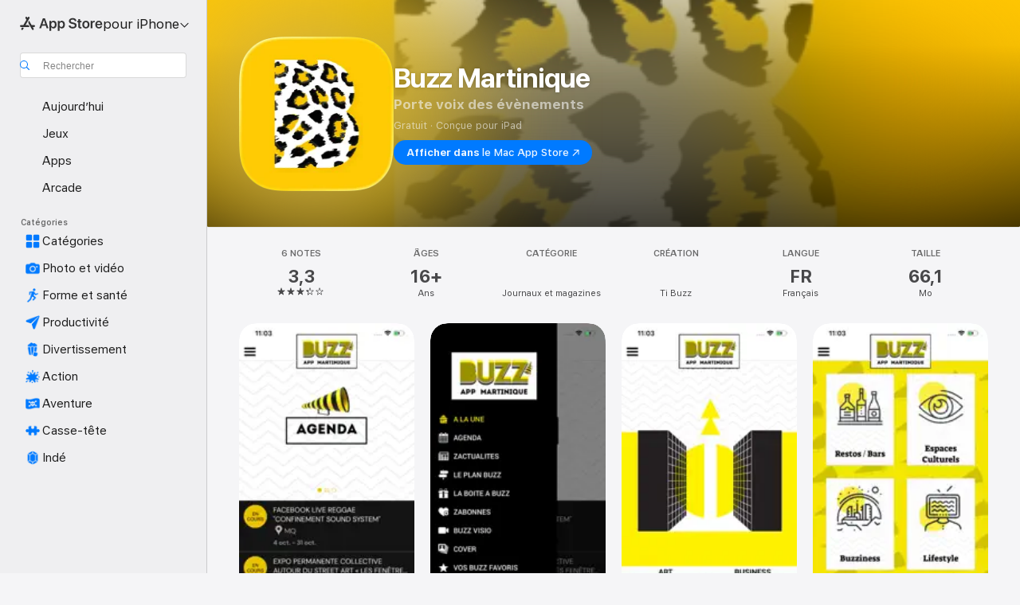

--- FILE ---
content_type: application/javascript
request_url: https://apps.apple.com/assets/translations~SFhFBaso5n.js
body_size: 36317
content:
const e={"ASE.Web.AppStore.WinBack.Update.macOS":"Sur Mac, accédez à Réglages Système > Général > Mise à jour de logiciels.","ASE.Web.AppStoreClient.Designed.For.Phone":"Conçu pour iPhone","ASE.Web.AppStoreClient.Grouping.App.Store":"App Store","ASE.Web.AppStore.Navigation.LandingPage.AppsAndGames":"Apps et jeux","ASE.Web.AppStore.WinBack.Update.iOS":"Sur iPhone et iPad, accédez à Réglages > Général > Mise à jour logicielle.","ASE.Web.AppStore.SeeAll.DeveloperOtherApps.Meta.Description":"Découvrez @@appName@@ et bien d’autres apps et jeux sur l’App Store.","ASE.Web.AppStore.Carrier.Title":"Effectuez la mise à jour vers la dernière version de l’OS sur votre appareil pour activer cet abonnement","ASE.Web.AppStore.CTA.MacAppStore.AX":"Afficher dans le Mac App Store","ASE.Web.AppStore.Navigation.LandingPage.Games":"Jeux","ASE.Web.AppStoreClient.All.Games.Section.Title.Release.Date.Sentence":"Sortie : %@","ASE.Web.AppStore.Meta.Story.Description.Two":"En savoir plus sur @@storyTitle@@ mettant en vedette @@featuredAppName@@, @@featuredAppName2@@ et bien d’autres encore dans l’App Store.","ASE.Web.AppStoreClient.Developer.Watch":"Apple Watch","ASE.Web.AppStore.Meta.Developer.Description.ZeroApps":"Télécharger les apps par @@developerName@@","ASE.Web.AppStore.FilterApps.AX.Label":"Filtrer par apps de type @@filterName@@","ASE.Web.AppStoreClient.Capability.Family.Sharing.Title":"Partage familial","ASE.Web.AppStoreClient.Not.Compatible.Banner.No.Link":"Appareil non compatible. Accédez à Compatibilité pour en savoir plus.","ASE.Web.AppStore.VideoPlayer.AX.Fullscreen":"Plein écran","ASE.Web.AppStore.FileSize.MB.one":"@@count@@ Mo","ASE.Web.AppStore.Invoice.Title":"Vous ne pouvez pas désactiver les reçus sur cet appareil","ASE.Web.AppStoreClient.Capability.Game.Center.Title":"Game Center","ASE.Web.AppStoreClient.Not.Compatible.Banner":"Non compatible avec cet appareil.","ASE.Web.AppStoreClient.Badge.Friends.Heading":"Amis","ASE.Web.AppStoreClient.Arcade.Lockup.Title":"Apple Arcade","ASE.Web.AppStore.Search.NoResults.SecondLine":"pour « @@term@@ »","ASE.Web.AppStoreClient.Badge.Developer.Heading":"Création","ASE.Web.AppStoreClient.Badge.Not.Enough.Ratings.Caption":"Pas assez de notes","ASE.Web.AppStoreClient.Action.See.All":"Tout voir","ASE.Web.AppStore.Review.StarsAria.one":"@@count@@ étoile","ASE.Web.AppStoreClient.Badge.Language.Heading":"Langue","ASE.Web.AppStore.Ratings.TotalText":"sur 5","ASE.Web.AppStoreClient.App.Events.Notification.Failure.Title":"Impossible de définir le rappel","ASE.Web.AppStoreClient.Lockups.Today":"Aujourd’hui","ASE.Web.AppStoreClient.Capability.Family.Sharing.Paid.App.No.Iaps.Explanation":"Jusqu’à six membres de votre famille peuvent utiliser cette app lorsque le partage familial est activé.","ASE.Web.AppStoreClient.Mso.Available.With.Upgraded.Subscription":"Disponible(s) avec une formule d’abonnement supérieure","ASE.Web.AppStore.Meta.Charts.Description":"Découvrez les meilleures apps de la catégorie @@category@@ pour @@platform@@ dans l’App Store. Téléchargez et apprenez-en plus sur des apps, y compris @@listOfApps@@.","ASE.Web.AppStoreClient.Card.Title.In.App.Purchase":"ACHAT INTÉGRÉ","ASE.Web.AppStoreClient.Capability.Game.Center.Explanation.Only.Achievements":"Découvrez de nouveaux jeux et jouez avec des amis. Ce jeu propose également des réalisations.","ASE.Web.AppStoreClient.App.Update.Required.Macos":"Le développeur de cette app doit la mettre à jour pour qu’elle fonctionne avec votre version de macOS.","ASE.Web.AppStore.ContentA.Middot.ContentB":"@@contentA@@ · @@contentB@@","ASE.Web.AppStoreClient.Badge.Preorder.Title":"Bientôt disponible","ASE.Web.AppStore.VisionPro.Footer.Links.PaymentMethods":"Modifiez votre mode de paiement","ASE.Web.AppStoreClient.Arcade.Welcome.Tv.Controllers.Body":"Jouez avec une manette compatible, comme une manette PlayStation, Xbox, Nintendo ou MFi.","ASE.Web.AppStoreClient.Capability.Family.Sharing.Paid.App.No.Iaps.Explanation.With.Action.Template":"Jusqu’à six membres de votre famille peuvent utiliser cette app lorsque le partage familial est activé.\n{learnMoreLink}","ASE.Web.AppStoreClient.Arcade.Welcome.Tv.Individual.People.Body":"Invitez jusqu’à 5 membres de votre famille à profiter de votre abonnement grâce au partage familial.","ASE.Web.AppStore.VisionPro.Footer.Links.RequestRefund":"Demander un remboursement","ASE.Web.AppStoreClient.Account.Settings":"Réglages du compte","ASE.Web.AppStoreClient.Developer.Website":"Site web du développeur","ASE.Web.AppStoreClient.Arcade.Welcome.Family.Member.Title":"Bienvenue sur Apple Arcade","ASE.Web.AppStoreClient.Not.Compatible.Banner.Template":"Non compatible avec cet appareil. {linkTitle}","ASE.Web.AppStore.SeeAll.CustomersAlsoBoughtApps.Meta.Description":"Découvrez des apps et jeux similaires à @@appName@@ et bien plus encore sur l’App Store.","ASE.Web.AppStoreClient.Cancel.Coming.Soon.Button":"Annuler la notification","ASE.Web.AppStoreClient.Grouping.Apps":"Apps","ASE.Web.AppStoreClient.Capability.Mfi.Controllers.Title":"Manettes de jeu","ASE.Web.AppStore.Carrier.Update.iOS":"Sur iPhone et iPad, accédez à Réglages > Général > Mise à jour logicielle.","ASE.Web.AppStoreClient.Action.Ok":"OK","ASE.Web.AppStoreClient.Arcade.Welcome.Tv.Controllers.Heading":"Prise en charge des manettes de jeu","ASE.Web.AppStoreClient.Editors.Choice.Single.Line":"Coup de cœur","ASE.Web.AppStore.VisionPro.Footer.Links.AboutAppStore":"À propos de l’App Store","ASE.Web.AppStoreClient.Badge.Players.Caption.Single":"Un seul joueur","ASE.Web.AppStoreClient.Action.Review.Report":"Signaler un problème","ASE.Web.AppStoreClient.App.Not.Available.Message":"Cette app est actuellement indisponible dans votre pays ou région.","ASE.Web.AppStoreClient.Arcade.Welcome.Tv.Devices.Body":"Jouez sur votre iPhone, iPad, Mac et Apple TV.","ASE.Web.AppStoreClient.Developer.Website.With.Url":"Site web du développeur : {URL}","ASE.Web.AppStoreClient.Capability.Game.Center.Explanation.All.Features":"Découvrez de nouveaux jeux et jouez avec des amis. Ce jeu propose également des classements et des réalisations.","ASE.Web.AppStoreClient.Developer.Apple.Arcade":"Apple Arcade","ASE.Web.AppStoreClient.Account.Create.Apple.Id":"Créer un identifiant Apple","ASE.Web.AppStoreClient.Badge.Age.Rating.Years":"ans","ASE.Web.AppStore.FileSize.KB.one":"@@count@@ Ko","ASE.Web.AppStoreClient.Apple.Arcade":"ARCADE","ASE.Web.AppStoreClient.Capability.Shareplay.Title":"SharePlay","ASE.Web.AppStoreClient.Designed.For.Pad":"Conçu pour iPad","ASE.Web.AppStoreClient.Developer.Support":"Assistance","ASE.Web.AppStoreClient.Iad.Privacy.Marker.Button.Title":"Annonce","ASE.Web.AppStore.FileSize.GB.other":"@@count@@ Go","ASE.Web.AppStore.Navigation.PlatformHeading":"Plateforme","ASE.Web.AppStoreClient.Editors.Choice.Ribbon.Heading":"Prix","ASE.Web.AppStore.Navigation.LandingPage.Discover":"Découvrir","ASE.Web.AppStore.Navigation.LandingPage.Apps":"Apps","ASE.Web.AppStoreClient.App.Events.Notification.Not.Authorized.Title":"Activer les notifications","ASE.Web.AppStoreClient.App.Support":"Assistance","ASE.Web.AppStore.FileSize.MB.other":"@@count@@ Mo","ASE.Web.AppStoreClient.Banner.Vision.Only.App.No.Link":"Cette app n’est disponible que pour l’Apple Vision.","ASE.Web.AppStoreClient.Guided.Search.Token.Entity.Stories":"Articles","ASE.Web.AppStoreClient.App.Events.Notification.Toast.Detail":"Vous recevrez une notification lorsque l’évènement commencera.","ASE.Web.AppStoreClient.App.Events.Notification.Failure.Detail":"Réessayez plus tard.","ASE.Web.AppStoreClient.Guided.Search.Token.Entity.Applewatch":"Apple Watch","ASE.Web.AppStoreClient.Footer.Send.Gift":"Offrir un cadeau","ASE.Web.AppStore.Meta.Story.Description.WithArticleContent":"@@articleContent@@ Découvrez plus d’astuces et de tutoriels dans l’App Store.","ASE.Web.AppStoreClient.Developer.Apps.And.Games":"Apps et jeux","ASE.Web.AppStoreClient.App.Update.Required.Ios":"Le développeur de cette app doit la mettre à jour pour qu’elle fonctionne avec votre version d’iOS.","ASE.Web.AppStoreClient.Editorial.Badge.Games":"Jeux","ASE.Web.AppStoreClient.Guided.Search.Token.Entity.Developers":"Développeurs","ASE.Web.AppStore.WinBack.DirectionalTitle":"Pour mettre à jour votre logiciel, suivez ces étapes :","ASE.Web.AppStore.WinBack.Body":"Une fois la mise à jour effectuée, vous pouvez utiliser le lien de l’offre promotionnelle pour activer cet abonnement.","ASE.Web.AppStore.FileSize.GB.one":"@@count@@ Go","ASE.Web.AppStore.Meta.Reviews.Title":"@@appName@@ - Notes et avis","ASE.Web.AppStoreClient.Editorial.Badge.Apps":"Apps","ASE.Web.AppStoreClient.Developer.Mac.Apps":"Mac","ASE.Web.AppStore.More":"plus","ASE.Web.AppStore.Meta.Charts.Title":"Les meilleures apps @@category@@ pour @@platform@@","ASE.Web.AppStoreClient.Developer.Apps":"Apps","ASE.Web.AppStore.Arcade.UpsellFooter.CallToActionDisclaimerMark":"*","ASE.Web.AppStore.Meta.SearchResults.Title":"Résultats de la recherche pour « @@term@@ »","ASE.Web.AppStoreClient.Flow.Preview.Action.Share":"Partager","ASE.Web.AppStore.Share.Button.Value":"Partager","ASE.Web.AppStoreClient.App.Events.Calendar.Not.Authorized.Detail":"Vous pouvez activer l’accès aux calendriers pour l’App Store dans Réglages.","ASE.Web.AppStoreClient.Apps.In.Bundle":"%i apps dans ce lot","ASE.Web.AppStoreClient.Editorial.Search.Result.Type.Category.Title.Case":"Catégorie","ASE.Web.AppStore.Meta.Description":"Trouvez des apps et des jeux pour iPhone, iPad, Mac et bien plus encore dans l’App Store.","ASE.Web.AppStore.WinBack.Subhead":"Cette offre est réservée aux appareils Apple utilisant la dernière version d’iOS, d’iPadOS ou de macOS.","ASE.Web.AppStoreClient.Cancel.Coming.Soon.Button.Download":"Annuler le téléchargement et la notification","ASE.Web.AppStoreClient.Action.See.Details":"Voir les détails","ASE.Web.AppStoreClient.Arcade.Welcome.Individual.Title":"Bienvenue sur Apple Arcade","ASE.Web.AppStoreClient.Developer.Phone.Pad.Apps":"iPad et iPhone","ASE.Web.AppStore.App.OnlyForMac":"Uniquement pour Mac","ASE.Web.AppStoreClient.Editorial.Search.Result.Type.Story.Title.Case":"Article","ASE.Web.AppStoreClient.Arcade.Welcome.Tv.Devices.Heading":"Disponible sur tous vos appareils Apple","ASE.Web.AppStoreClient.Badge.Size.Heading":"Taille","ASE.Web.AppStoreClient.Account.Redeem.Short":"Utiliser une carte cadeau","ASE.Web.AppStore.ArcadeSeeAll.Meta.Title":"Arcade","ASE.Web.AppStore.VideoPlayer.AX.Replay":"Rejouer la vidéo","ASE.Web.AppStore.Meta.Charts.DescriptionWithoutCategory":"Découvrez les meilleures apps pour @@platform@@ dans l’App Store. Téléchargez et apprenez-en plus sur des apps, y compris @@listOfApps@@.","ASE.Web.AppStoreClient.Action.Review.Copy":"Copier le texte","ASE.Web.AppStore.Ratings.CountText":"@@numberOfRatings@@ notes","ASE.Web.AppStore.Meta.Developer.Description.TwoApps":"Téléchargez les apps par @@developerName@@, dont @@listing1@@ et @@listing2@@.","ASE.Web.AppStoreClient.Arcade.Welcome.Tv.Continue.Button":"Continuer","ASE.Web.AppStoreClient.Account.Create.Apple.Id.Rebrand":"Créer un nouveau compte Apple","ASE.Web.AppStoreClient.Capability.Safari.Extension.Explanation":"Cette app inclut une extension Safari vous permettant de personnaliser le fonctionnement de votre navigateur.","ASE.Web.AppStoreClient.App.Events.Notification.Toast.Title":"Notification activée","ASE.Web.AppStoreClient.Editorial.Search.Result.Type.Collection.Title.Case":"Collection","ASE.Web.AppStore.Meta.ChartsHub.Description":"Découvrez les meilleurs jeux et apps pour @@platform@@, dont @@listing1@@, @@listing2@@, @@listing3@@, @@listing4@@ sur l’App Store.","ASE.Web.AppStoreClient.App.Events.Calendar.Not.Authorized.Title":"Autoriser l’accès aux calendriers","ASE.Web.AppStoreClient.Account.Top.Up":"Ajouter de l’argent au compte","ASE.Web.AppStoreClient.Developer.Imessage":"iMessage","ASE.Web.AppStore.Invoice.Body":"Essayez à nouveau sur un iPhone, un iPad ou un Mac, ou utilisez iTunes sur un PC.","ASE.Web.AppStore.VideoPlayer.AX.Unmute":"Activer le son","ASE.Web.AppStore.Navigation.LandingPage.Categories":"Catégories","ASE.Web.AppStoreClient.Banner.Vision.Only.App.With.Link":"Cette app n’est disponible que pour l’Apple Vision. En savoir plus","ASE.Web.AppStore.FilterGames.AX.Label":"Filtrer par jeux @@filterName@@","ASE.Web.AppStoreClient.Badge.Players.Caption.Player":"Joueur","ASE.Web.AppStoreClient.Badge.Players.Heading":"Joueurs","ASE.Web.AppStore.SelectedFilterGames.AX.Label":"Filtrage actuel par jeux @@filterName@@","ASE.Web.AppStoreClient.Action.Review.Not.Helpful":"Inutile","ASE.Web.AppStoreClient.Badge.Mfi.Heading":"Manette","ASE.Web.AppStoreClient.Badge.Preorder.Date":"Prévue le {releaseDate}","ASE.Web.AppStoreClient.Arcade.Subscribe.Page.Not.Now":"Plus tard","ASE.Web.AppStore.Navigation.LandingPage.Home":"Accueil","ASE.Web.AppStore.Navigation.LandingPage.Create":"Créer","ASE.Web.AppStoreClient.Action.Review.Helpful":"Utile","ASE.Web.AppStoreClient.Developer.Vision":"Apple Vision","ASE.Web.AppStoreClient.Intro.Price.Offer.Subtitle":"Voir les détails","ASE.Web.AppStore.Meta.EditorialShelfCollection.Description":"Découvrez des apps et des jeux pour @@platform@@, dont @@listOfApps@@ dans l’App Store.","ASE.Web.AppStoreClient.App.Store.Editors.Attribution":"— Éditeurs de l’App Store","ASE.Web.AppStore.ArcadeLogo.AccessibilityValue":"Apple Arcade","ASE.Web.AppStore.Navigation.LandingPage.Search":"Recherche","ASE.Web.AppStoreClient.From.Contacts":"Parmi les contacts","ASE.Web.AppStoreClient.App.Events.Notification.Detail":"L’évènement {eventTitle} est en cours. Participez-y.","ASE.Web.AppStoreClient.License.Agreement":"Contrat de licence","ASE.Web.AppStore.Meta.TitleWithSiteName":"@@title@@ - App Store","ASE.Web.AppStoreClient.Account.Subscriptions":"Abonnements","ASE.Web.AppStoreClient.Capability.Family.Sharing.Some.Shareable.Iaps.Explanation":"Certains achats et abonnements intégrés peuvent être partagés avec votre groupe familial lorsque le partage familial est activé.","ASE.Web.AppStore.Search.NoResults":"Aucun résultat trouvé.","ASE.Web.AppStoreClient.Arcade.Welcome.Family.Member.Subtitle":"Votre famille peut désormais télécharger des jeux d’Apple Arcade et y jouer via le partage familial.","ASE.Web.AppStoreClient.Account":"Compte","ASE.Web.AppStoreClient.Badge.Mfi.Supported":"Compatible","ASE.Web.AppStore.VideoPlayer.AX.Play":"Lire","ASE.Web.AppStore.SeeAll.Reviews.Meta.Description":"Consultez les avis et notes concernant @@appName@@ et bien d’autres apps sur l’App Store.","ASE.Web.AppStoreClient.Guided.Search.Token.Entity.Arcade":"Apple Arcade","ASE.Web.AppStoreClient.Arcade.Preorder.Coming.Soon":"BIENTÔT DISPONIBLE","ASE.Web.AppStoreClient.Badge.Chart.Position.Heading":"Classement","ASE.Web.AppStore.Meta.Story.Description.Three":"En savoir plus sur @@storyTitle@@ mettant en vedette @@featuredAppName@@, @@featuredAppName2@@, @@featuredAppName3@@ et bien d’autres encore dans l’App Store.","ASE.Web.AppStore.Search.NoResults.FirstLine":"Aucun résultat","ASE.Web.AppStoreClient.Developer.Tv":"Apple TV","ASE.Web.AppStore.App.OnlyForWatch":"Uniquement pour Watch","ASE.Web.AppStoreClient.Cancel.Coming.Soon.Cancel":"Plus tard","ASE.Web.AppStoreClient.Grouping.Discover":"Découvrir","ASE.Web.AppStoreClient.Badge.Players.Caption.Multiplayer.Indefinite.Max.Limit":"{minPlayers}-{maxPlayers}+","ASE.Web.AppStoreClient.Lockups.Days.Ago.Format":"Il y a {daysAgo} jours","ASE.Web.AppStore.VisionPro.Footer.Blurb":"Profitez des capacités uniques et puissantes de l’Apple Vision Pro avec les apps que vous connaissez et aimez déjà, ainsi qu’avec de toutes nouvelles apps spatiales conçues uniquement pour Vision Pro. Découvrez des jeux, des apps de divertissement immersif et des apps de productivité qui repoussent les limites du possible.\n","ASE.Web.AppStoreClient.Badge.Players.Caption.Multiplayer.Definite.Limit":"{minPlayers}-{maxPlayers}","ASE.Web.AppStore.Navigation.AX.AppStoreLogo":"App Store","ASE.Web.AppStoreClient.Arcade.Welcome.Family.Member.Family.Button":"Gérer la famille","ASE.Web.AppStoreClient.Capability.Siri.Title":"Siri","ASE.Web.AppStore.Meta.SearchLanding.Title":"Rechercher","ASE.Web.AppStoreClient.Capability.Family.Sharing.Action.Title":"En savoir plus","ASE.Web.AppStoreClient.Action.Settings":"Réglages","ASE.Web.AppStoreClient.Banner.Vision.Only.App.Learn.More.Link":"En savoir plus","ASE.Web.AppStoreClient.Action.Version.History.See.All":"Historique","ASE.Web.AppStore.Arcade.UpsellFooter.LineTwo":"Sans publicité.","ASE.Web.AppStoreClient.Mso.Included.In.Subscription":"Incluse(s) dans votre abonnement actuel","ASE.Web.AppStore.Shared.Footer.PrivacyPolicy.Text":"App Store et confidentialité","ASE.Web.AppStore.Navigation.Categories.Title":"Catégories","ASE.Web.AppStore.Meta.Developer.Description.ThreeApps":"Téléchargez les apps par @@developerName@@, dont @@listing1@@, @@listing2@@ et @@listing3@@.","ASE.Web.AppStoreClient.Capability.Family.Sharing.Some.Shareable.Iaps.Explanation.With.Action.Template":"Certains achats et abonnements intégrés peuvent être partagés avec votre groupe familial lorsque le partage familial est activé.\n{learnMoreLink}","ASE.Web.AppStoreClient.Capability.Game.Center.Explanation.Only.Leaderboards":"Découvrez de nouveaux jeux et jouez avec des amis. Ce jeu propose également des classements.","ASE.Web.AppStoreClient.Arcade.Welcome.Individual.Subtitle":"Partagez le plaisir ! Le partage familial permet à 5 membres de votre famille au total de profiter de votre abonnement sans surcoût.","ASE.Web.AppStoreClient.Badge.Players.Caption.Multiplayer.Indefinite.Min.And.Max.Limit":"{minPlayers}+","ASE.Web.AppStoreClient.Account.Redeem":"Utiliser une carte cadeau ou un code","ASE.Web.AppStore.Meta.Image.AltText":"@@title@@ dans l’App Store","ASE.Web.AppStoreClient.Client.Control.Os.Upgrade.Title":"RECHERCHER UNE MISE À JOUR","ASE.Web.AppStore.VisionPro.Footer.Disclaimer":"* Réservé uniquement aux nouveaux abonnements. Inscription requise. Votre abonnement se renouvellera automatiquement au tarif mensuel en vigueur après la période d’essai.","ASE.Web.AppStore.Meta.SearchResults.Description":"Trouvez des apps et des jeux liés à « @@term@@ », dont @@listOfApps@@ dans l’App Store.","ASE.Web.AppStoreClient.Account.Send.Gift":"Envoyer une carte cadeau par e-mail","ASE.Web.AppStore.VisionPro.Footer.Links.AboutPurchases":"Achats intégrés","ASE.Web.AppStoreClient.Capability.Wallet.Explanation":"Le moyen idéal pour rassembler vos billets, cartes et coupons.","ASE.Web.AppStore.Navigation.PlatformSelectorText":"pour @@platform@@","ASE.Web.AppStoreClient.Arcade.Welcome.Tv.Individual.People.Heading":"Jouez en famille","ASE.Web.AppStoreClient.Hero.Carousel.Overlay.Button.Title.View":"Voir","ASE.Web.AppStore.Share.Button.AccessibilityValue":"Partager","ASE.Web.AppStore.Arcade.UpsellFooter.LineOne":"Jouez à plus de 200 jeux.","ASE.Web.AppStoreClient.Developer.Games":"Jeux","ASE.Web.AppStoreClient.Capability.Wallet.Title":"Cartes","ASE.Web.AppStore.Review.StarsAria.other":"@@count@@ étoiles","ASE.Web.AppStoreClient.Arcade.Welcome.Individual.Family.Button":"Inviter des membres de la famille","ASE.Web.AppStoreClient.Coming.Soon.Body":"Vous recevrez une notification dès que l’app {appName} sera disponible. Voulez‑vous annuler la notification ?","ASE.Web.AppStoreClient.Account.Setup.Family.Sharing":"Configurer le partage familial","ASE.Web.AppStore.Meta.Product.DescriptionWithoutDeveloperName":"Téléchargez @@appName@@ dans l’App Store. Consultez les captures d’écran, les notes et avis, les astuces d’autres utilisateurs et plus de jeux comme @@appName@@.","ASE.Web.AppStoreClient.App.Events.Notification.Not.Authorized.Detail":"Les notifications sont désactivées. Vous devez les activer dans Réglages.","ASE.Web.AppStoreClient.Account.Info":"DONNÉES DU COMPTE","ASE.Web.AppStore.Meta.Product.Description":"Téléchargez @@appName@@ de @@developerName@@ dans l’App Store. Consultez les captures d’écran, les notes et avis, les astuces d’autres utilisateurs et plus de jeux comme @@appName@@.","ASE.Web.AppStore.Shared.Footer.PrivacyPolicy.URL":"https://www.apple.com/legal/privacy/data/fr/app-store/","ASE.Web.AppStoreClient.Invite":"Inviter","ASE.Web.AppStore.FileSize.KB.other":"@@count@@ Ko","ASE.Web.AppStoreClient.Badge.No.Ratings.Caption":"Aucun classement","ASE.Web.AppStoreClient.Capability.Shareplay.Explanation":"Partagez vos expériences dans cette app avec vos amis et votre famille directement depuis FaceTime et Messages.","ASE.Web.AppStoreClient.Arcade.Choose.Your.Favorites.Brick.Title":"Sélectionnez vos favoris","ASE.Web.AppStore.VideoPlayer.AX.Pause":"Mettre en pause","ASE.Web.AppStore.Navigation.AX.PlatformSelectorItem":"App Store pour @@platform@@","ASE.Web.AppStoreClient.Badge.Category.Heading":"Catégorie","ASE.Web.AppStoreClient.Badge.Players.Caption.Players":"Joueurs","ASE.Web.AppStoreClient.Badge.Age.Rating.Heading":"Âge","ASE.Web.AppStoreClient.Lockups.Yesterday":"Hier","ASE.Web.AppStore.Review.EditorsChoice":"Coup de cœur","ASE.Web.AppStoreClient.Badge.Language.Caption":"+ {number_other_languages} autre(s)","ASE.Web.AppStoreClient.Account.Purchase.History":"Historique d’achats","ASE.Web.AppStore.CTA.MacAppStore.App":"le Mac App Store","ASE.Web.AppStoreClient.Flow.Preview.Action.See.Ratings.And.Reviews":"Voir les notes et avis","ASE.Web.AppStoreClient.Arcade.Preorder.Lockup.Coming.Soon":"Bientôt disponible","ASE.Web.AppStore.Meta.ChartsHub.Title":"Les meilleurs jeux et apps pour @@platform@@","ASE.Web.AppStoreClient.All.Arcade.Games":"Tous les jeux d’Arcade","ASE.Web.AppStoreClient.App.Not.Available.Title":"App indisponible","ASE.Web.AppStore.CTA.MacAppStore.Action":"Afficher dans","ASE.Web.AppStore.VisionPro.Footer.Links.ReportProblem":"Signaler un problème","ASE.Web.AppStore.SelectedFilterApps.AX.Label":"Filtrage actuel par apps de type @@filterName@@","ASE.Web.AppStore.Shared.Footer.GetHelp.Text":"Assistance","ASE.Web.AppStoreClient.Badge.Players.Caption.Multiplayer":"Multijoueur","ASE.Web.AppStoreClient.Edit.Review":"Modifier l’avis","ASE.Web.AppStoreClient.Not.Compatible.Banner.Link.Title":"Consultez la liste complète des appareils compatibles.","ASE.Web.AppStoreClient.Hero.Carousel.Overlay.Button.Title.Game":"Voir le jeu","ASE.Web.AppStore.Arcade.UpsellFooter.CallToActionText":"Essayer gratuitement","ASE.Web.AppStore.VisionPro.Footer.LinksTitle":"Raccourcis","ASE.Web.AppStoreClient.Arcade.Welcome.Continue.Button":"Jouer","ASE.Web.AppStore.Navigation.LandingPage.Arcade":"Arcade","ASE.Web.AppStoreClient.App.Store.Editors.Notes":"Avis des éditeurs de l’App Store","ASE.Web.AppStore.App.ComingSoon":"Bientôt disponible","ASE.Web.AppStoreClient.Cancel.Coming.Soon.Title":"Bientôt disponible","ASE.Web.AppStoreClient.Footer.Redeem":"Utiliser un code","ASE.Web.AppStoreClient.Coming.Soon.Body.Download":"Vous recevrez une notification dès que l’app {appName} sera disponible. Celle-ci sera téléchargée automatiquement. Voulez‑vous annuler le téléchargement et la notification ?","ASE.Web.AppStore.VideoPlayer.AX.Mute":"Désactiver le son","ASE.Web.AppStore.Navigation.LandingPage.Develop":"Développer","ASE.Web.AppStoreClient.Developer.Latest.Release":"Dernière version","ASE.Web.AppStoreClient.Editorial.Search.Result.Type.Developer.Title.Case":"Création","ASE.Web.AppStore.Meta.Developer.Description.OneApp":"Téléchargez les apps par @@developerName@@, dont @@listing1@@.","ASE.Web.AppStoreClient.Game.Center":"Game Center","ASE.Web.AppStore.Arcade.UpsellFooter.LineThree":"Sans achats intégrés.","ASE.Web.AppStore.Navigation.LandingPage.Play":"Jouer","ASE.Web.AppStoreClient.Capability.Safari.Extension.Title":"Extension Safari","ASE.Web.AppStoreClient.Developer.Bundles":"Lots","ASE.Web.AppStoreClient.Footer.Add.Money":"Ajouter de l’argent au compte","ASE.Web.AppStore.Navigation.LandingPage.Today":"Aujourd’hui","ASE.Web.AppStoreClient.All.Games.Section.Title.Last.Updated.Sentence":"Mise à jour : %@","ASE.Web.AppStoreClient.Click.To.Rate":"Cliquer pour noter :","ASE.Web.AppStore.FileSize.byte.one":"1 octet","ASE.Web.AppStore.Meta.SiteName":"App Store","ASE.Web.AppStore.Review.DeveloperResponse":"Réponse du développeur","ASE.Web.AppStoreClient.Badge.Players.Caption.Required":"Requis","ASE.Web.AppStoreClient.Capability.Game.Center.Explanation":"Jouez avec des amis, suivez et comparez vos scores et réalisations, défiez d’autres joueurs et participez à des jeux multijoueurs.","ASE.Web.AppStore.View":"Afficher","ASE.Web.AppStore.Free":"Gratuit","ASE.Web.AppStore.Meta.TitleWithPlatformAndSiteName":"@@title@@ sur @@platform@@ - App Store","ASE.Web.AppStoreClient.Badge.Age.Rating":"Âge","ASE.Web.AppStoreClient.Hero.Carousel.Overlay.Button.Title.Collection":"Voir la collection","ASE.Web.AppStoreClient.Developer.System.Apps":"Apps intégrées","ASE.Web.AppStore.Meta.Story.Description.One":"En savoir plus sur @@storyTitle@@ mettant en vedette @@featuredAppName@@ dans l’App Store.","ASE.Web.AppStore.Navigation.LandingPage.Work":"Travailler","ASE.Web.AppStore.FileSize.byte.other":"@@count@@ octets","ASE.Web.AppStore.WinBack.Title":"Impossible d’utiliser cette offre","ASE.Web.AppStoreClient.App.Events.Notification.Title":"Évènement {appTitle}","ASE.Web.AppStoreClient.Capability.Game.Center.Explanation.No.Features":"Découvrez de nouveaux jeux et jouez avec des amis.","ASE.Web.AppStore.App.OnlyForAppleTV":"Uniquement pour Apple TV","ASE.Web.AppStore.App.OnlyForiMessage":"Uniquement pour iMessage","ASE.Web.AppStoreClient.Capability.Siri.Explanation":"Utilisez cette app avec Siri pour accomplir de nombreuses tâches.","ASE.Web.AppStore.Shared.Footer.GetHelp.URL":"https://support.apple.com/fr-fr/billing","ASE.Web.AppStore.App.OnlyForPhone":"Uniquement pour iPhone","ASE.Web.AppStore.Meta.Product.Title":"App @@appName@@","ASE.Web.AppStore.Meta.Developer.Description.ManyApps":"Téléchargez les apps par @@developerName@@, dont @@listing1@@, @@listing2@@, @@listing3@@, et plus encore.","ASE.Web.AppStore.Carrier.Body":"Une fois votre appareil mis à jour, revenez en arrière et utilisez le lien de votre opérateur pour activer cet abonnement.","ASE.Web.AppStore.ArcadeSeeAll.Meta.Description":"Découvrez des jeux sur Apple Arcade, dont @@listing1@@, @@listing2@@ et @@listing3@@ dans l’App Store.","ASE.Web.AppStoreClient.Flow.Preview.Action.Write.Review":"Rédiger un avis","ASE.Web.AppStoreClient.Arcade.Action.Title.Explore":"EXPLORER","ASE.Web.AppStoreClient.Search.Facet.Type.Title.Device.Type":"Compatibilité","AMP.Shared.DropdownMenu.Continue":"Continuer","AppStore.AccessibilityDetails.Header.NoLearnMoreLink.NoDeveloperName":"Le développeur a indiqué que cette app prend en charge les fonctionnalités d’accessibilité suivantes pour permettre d’effectuer plus rapidement et plus facilement les tâches courantes dans l’app.","ASE.Web.AppStoreClient.Page.Facets.Sorts.Last.Updated":"Dernière mise à jour","ASE.Web.AppStoreClient.Product.Accessibility.Badge.Editors.Choice":"Coup de cœur","ASE.Web.AppStoreClient.Reviews.Most.Critical":"les + critiques","ASE.Shared.JustAdded":"Ajouté à la bibliothèque","AMP.Shared.ContentA.Comma.ContentB":"@@contentA@@, @@contentB@@","AMP.Shared.ContextualSharing.Twitter":"Twitter","AMP.Shared.ContextualMenu.PlayLast":"Lire en dernier","AMP.Shared.LocaleSwitcher.Europe":"Europe","ASE.Web.AppStoreClient.Product.Accessibility.Badge.Age.Rating.Title":"Âge","ASE.Web.AppStoreClient.Toast.Concern.Reported.Description":"Merci pour votre commentaire.","ASE.Web.AppStoreClient.Personalization.Section.Usage.Footer":"Effacez les données d’utilisation des apps stockées sur cet appareil qui permettent de personnaliser votre expérience dans l’App Store.","ASE.Web.AppStoreClient.Product.Privacy.Title":"Confidentialité de l’app","AppStore.Alert.Buy.GameControllerRequired.Vision.Message":"Pour jouer à ce jeu sur votre Apple Vision Pro, vous devez connecter une manette compatible PlayStation, Xbox ou MFi.","ASE.Web.AppStoreClient.Personalization.Section.Usage.Header":"VOTRE UTILISATION DES APPS","ASE.Web.AppStoreClient.Search.Transparency.Link":"En savoir plus","AppStore.Alert.AppLaunchRestricted.Message":"Certaines apps, certaines fonctionnalités ou certains services ne peuvent pas être vus ou utilisés lorsque les restrictions sont activées. Pour utiliser cette app, désactivez les restrictions.","AppStore.Action.Clear":"Effacer","ASE.Web.AppStoreClient.Product.Privacy.Fallback.Detail.Header.Template":"Le développeur a indiqué que les pratiques de l’app en matière de confidentialité peuvent inclure le traitement des données tel que décrit ci‑dessous. Ces informations n’ont pas été vérifiées par Apple. Pour en savoir plus, consultez la {privacyPolicyLink}.","ASE.Web.AppStoreClient.Tap.To.Rate.Legacy":"Toucher pour noter :","AppStore.Alert.Buy.VisionOnly.Paid.RemoteDownloads.Message":"Cette app sera automatiquement téléchargée et installée sur votre Apple Vision Pro la prochaine fois que vous utiliserez votre appareil.","ASE.Web.AppStoreClient.No.Search.Results.See.Ios":"Voir tous les résultats d’apps pour iPhone et iPad","AppStore.Action.BuyConfirm":"Acheter l’app","AMP.Shared.ContextualSharing.CopyEmbedCode.SuccessMessage":"Code d’insertion copié","ASE.Web.AppStoreClient.Toast.Helpful.Description":"Merci pour votre commentaire.","ASE.Web.AppStoreClient.Personalization.Description.Opted.In":"Apple s’engage à personnaliser davantage votre expérience tout en garantissant la sécurité de vos données personnelles. Nous utiliserons toutes les données ci-dessous pour améliorer vos recommandations dans l’App Store.","ASE.Web.AppStoreClient.Reviews.Most.Recent":"les + récents","ASE.Web.AppStoreClient.Personalization.Account.Info.Footer":"Déduite à partir des données associées à votre identifiant Apple","AppStore.AccessibilityDetails.Header.NoLearnMoreLink":"Le développeur, {developerName}, a indiqué que cette app prend en charge les fonctionnalités d’accessibilité suivantes pour permettre d’effectuer plus rapidement et plus facilement les tâches courantes dans l’app.","ASE.Web.AppStoreClient.Page.Title.Top.Charts":"Classements","ASE.Web.AppStoreClient.Version.History.Page.Title":"Historique","ASE.Web.AppStoreClient.Share.Sheet.Add.To.Calendar":"Ajouter à Calendrier","ASE.Web.AppStoreClient.Toast.Not.Helpful.Title":"Inutile","AMP.Shared.LocaleSwitcher.SeeAll":"Tout voir","ASE.Web.AppStoreClient.Offer.Button.Title.Open":"OUVRIR","MediaComponents.Video.Preview":"EXTRAIT","ASE.Web.AppStoreClient.Product.Privacy.Manage.Choices.No.Link":"Utilisez votre iPhone, iPad ou Mac pour gérer vos options de confidentialité.","ASE.Web.AppStoreClient.Updates.Version.Format":"Version {updateVersion}","AppStore.Alert.AppLaunchRestricted.Title":"Restrictions activées","FUSE.Play":"Lecture","ASE.Web.AppStoreClient.Page.Facets.Filters.Coming.Soon":"Bientôt disponible","ASE.Web.AppStoreClient.Showing.Ios.Results.No.Mac":"Aucun résultat trouvé pour les apps Mac. Affichage des résultats pour les apps iPhone et iPad.","ASE.Web.AppStoreClient.Product.Privacy.No.Details.Provided.Title":"Aucune information fournie","MediaComponents.Explicit":"Contenu explicite","AMP.Shared.Footer.CookiePolicy.URL":"https://www.apple.com/fr/legal/privacy/fr-ww/cookies/","AppStore.Alert.Buy.TvOnly.Title":"Ce contenu sera téléchargé sur l’Apple TV.","ASE.Web.AppStoreClient.Page.Facets.Age.Ratings.Title.Lowercase":"Catégorie d’âge","AppStore.Alert.Buy.VisionOnly.Message.Arcade":"Si le téléchargement ne démarre pas automatiquement, ouvrez l’App Store sur votre Apple Vision Pro pour télécharger manuellement l’app.","AMP.Shared.Footer.CopyrightYear":"Copyright © @@year@@","ASE.Web.AppStoreClient.Page.Facets.Sort.By.Title":"Trier par","ASE.Web.AppStoreClient.Product.Privacy.Definitions.Link.Template":"Pour mieux comprendre les réponses du développeur, consultez la page {privacyDefinitionsLink}.","ASE.Web.AppStoreClient.Preorder.Expanded.Offer.Subtitle":"Prévue le {releaseDate}","AppStore.Additional.Content.After.App.Install":"Contenu supplémentaire intégré","ASE.Web.AppStoreClient.Toast.Tap.To.Rate.Description":"Merci pour votre commentaire.","ASE.Web.AppStoreClient.Unsupported.Macos.Version":"Requiert macOS {osVersion} ou ultérieur.","FUSE.AX.UI.Close.Navigation":"Fermer la navigation","AMP.Shared.ContextualMenu.DeleteFromLibrary":"Supprimer de la bibliothèque","ASE.Web.AppStoreClient.Search.Results.Vision.Title":"Apple Vision","ASE.Web.AppStoreClient.Tv.Product.Section.Ratings":"Notes","FUSE.Error.AnErrorOccurred":"Une erreur est survenue.","ASE.Web.AppStoreClient.Reviews.Sort.By":"Classer par","AppStore.Alert.Buy.TvGameControllerRequired.Message":"Pour utiliser cette app, connectez une manette Bluetooth MFi. Ces manettes sont en vente sur Internet et dans les magasins Apple Store.","AMP.Shared.Footer.TermsOfUse.URL":"https://www.apple.com/fr/legal/internet-services/","FUSE.Sorts.Descending":"Décroissant","ASE.Web.AppStoreClient.Product.Privacy.Manage.Choices.Template":"Découvrez comment le développeur vous permet de {manageChoicesLink}.","ASE.Web.AppStoreClient.Page.Facets.Filter.By.Title.Lowercase":"Filtrer par","AMP.Shared.ContextualMenu.ShowLyricsTranslations":"**AMP.Shared.ContextualMenu.ShowLyricsTranslations**","AppStore.Action.Continue":"Continuer","ASE.Web.AppStoreClient.Trending.Shelf.Title":"Tendances","ASE.Web.AppStoreClient.Product.Section.Reviews":"Notes et avis","ASE.Web.AppStoreClient.Ratings.Status.Not.Enough.Ratings":"Cette app n’a pas reçu suffisamment de notes pour en proposer un aperçu.","ASE.Web.AppStoreClient.Search.Facet.Any.Category":"Indifférent","ASE.Web.AppStoreClient.Personalization.Ratings":"Notes et avis","ASE.Web.AppStoreClient.Page.Facets.Sorts.Category":"Filtrer par","AppStore.Annotations.ExternalBrowser.Title":"Moteur de rendu","ASE.Web.AppStoreClient.Personalization.Section.Usage.Clear.Data":"Effacer les données d’utilisation des apps","ASE.Web.AppStoreClient.Tv.Offer.Alert.Footer.Line.Break":"\n\n","ASE.Web.AppStoreClient.Offer.Label.Preorder":"Précommande","AMP.Shared.LocaleSwitcher.SwitchLanguage":"Cette page est disponible en @@language@@","AMP.Shared.Footer.Apple.URL":"https://www.apple.fr","AppStore.Alert.Buy.VisionOnly.Message":"Si le téléchargement ne démarre pas automatiquement, ouvrez l’App Store sur votre Apple Vision Pro, puis accédez à Achats pour le télécharger manuellement.","AMP.Shared.ContextualMenu.HideLyricsTranslations":"**AMP.Shared.ContextualMenu.HideLyricsTranslations**","AppStore.Alert.Buy.VisionOnly.Free.RemoteDownloads.Title":"Obtenir cette app sur votre Apple Vision Pro ?","AppStore.Annotations.ExternalPurchases.Expanded.Variant4":"Les transactions réalisées dans cette app sont prises en charge par le développeur et non par Apple. Vos comptes et achats, ainsi que leur confidentialité et leur sécurité, seront gérés par le développeur. Votre compte App Store, votre mode de paiement enregistré et d’autres fonctionnalités similaires d’Apple ne seront pas disponibles. Pour toute demande de remboursement, contactez le développeur.","AppStore.Alert.Buy.VisionOnly.Paid.RemoteDownloads.ButtonTitle":"Continuer","AppStore.Annotations.ExternalPurchases.Expanded.Variant3":"Tous les achats effectués dans cette app seront gérés par le développeur. Votre compte App Store, votre mode de paiement enregistré et les fonctionnalités associées, telles que la gestion des abonnements et les demandes de remboursement, ne seront pas disponibles. Apple n’est pas responsable de la confidentialité ni de la sécurité des transactions effectuées avec ce développeur. De même, Apple ne peut valider ni les promotions ni les tarifs proposés.","ASE.Web.AppStoreClient.Toast.Tap.To.Rate.Title":"Envoyée","ASE.Web.AppStoreClient.Search.Facet.Type.Title.Category":"Catégorie","ASE.Web.AppStoreClient.Unsupported.Capabilities":"Cette app requiert des fonctionnalités spécifiques non disponibles sur cet appareil.","ASE.Web.AppStoreClient.Personalization.Subscriptions":"Abonnements","AMP.Shared.AccountMenu.SignOut":"Se déconnecter","ASE.Web.AppStoreClient.Page.Facets.Sort.By.Title.Lowercase":"Catégorie","ASE.Web.AppStoreClient.Page.Title.Today":"Aujourd’hui","ASE.Web.AppStoreClient.Share.Gift.App":"Offrir l’app…","ASE.Web.AppStoreClient.Personalization.Clear.Usage.Data.Confirmation.Header":"Lors de l’effacement, seules les données d’utilisation des apps utilisées pour la personnalisation sur cet appareil seront supprimées.","ASE.Web.AppStoreClient.Page.Facets.Filters.Controllers":"Aperçus des jeux","ASE.Web.AppStoreClient.Product.Privacy.No.Details.Provided.Body":"Le développeur devra fournir des informations quant à la confidentialité des données au moment de soumettre la prochaine mise à jour de son app.","FUSE.Explicit":"Contenu explicite","ASE.Web.AppStoreClient.Search":"Rechercher","AMP.Shared.PreviousPage":"Page précédente","ASE.Web.AppStoreClient.Share.Story":"Partager l’article","AppStore.Alert.GenericError.Message":"Veuillez réessayer ultérieurement.","AppStore.Alert.Buy.GameControllerRequired.ButtonContinue":"Continuer","ASE.Web.AppStoreClient.Product.Privacy.Summary.Privacy.Policy.Button.Title":"Politique de confidentialité du développeur","AMP.Shared.ContextualSharing.Facebook":"Facebook","AMP.Shared.AwayFromHomeBanner.Heading":"Sélectionnez un autre pays pour afficher le contenu spécifique du lieu où vous vous trouvez","AMP.Shared.Error.ItemNotFound":"La page que vous recherchez est introuvable.","AppStore.Games.ACTION_CANCEL":"Annuler","ASE.Web.AppStoreClient.Product.Privacy.Detail.Header.Template":"Le développeur {developerName} a indiqué que les pratiques de l’app en matière de confidentialité peuvent inclure le traitement des données tel que décrit ci‑dessous. Ces informations n’ont pas été vérifiées par Apple. Pour en savoir plus, consultez la {privacyPolicyLink}.","ASE.Web.AppStoreClient.Share.App.Event.Subtitle":"Évènement sur l’App Store","ASE.Web.AppStoreClient.Write.A.Review":"Rédiger un avis","AMP.Shared.ContextualSharing.CopyLink.SuccessMessage":"Lien copié","AppStore.Action.GetConfirm":"Installer","ASE.Web.AppStoreClient.Page.Facets.Filters.Title":"INCLURE","ASE.Web.AppStoreClient.Page.Facets.Sorts.Name":"Nom","AppStore.Alert.GuestUserMode.Title":"Impossible de traiter la demande","ASE.Web.AppStoreClient.Search.Facet.Type.Title.Price":"Prix","ASE.Web.AppStoreClient.Product.Accessibility.Badge.Star.Rating":"{starCount} étoiles","ASE.Web.AppStoreClient.Tv.Rate.Product":"Noter {title}","AppStore.Action.LearnMore":"En savoir plus","ASE.Web.AppStoreClient.Personalization.Interactions":"VOS INTERACTIONS AVEC L’APP STORE","ASE.Web.AppStoreClient.Search.Results.Switch.To.Other.Results":"Voir les résultats dans « {platformApps} »","ASE.Web.AppStoreClient.Page.Facets.Include.Title.Lowercase":"Afficher","ASE.Web.AppStoreClient.Page.Facets.Include.Title":"Inclure","AppStore.Alert.Buy.GameControllerRequired.ButtonCancel":"Annuler","ASE.Web.AppStoreClient.Page.Facets.Show.Title.Lowercase":"TRIER PAR","AppStore.Annotations.HighMotion.Summary":"Contenu High Motion ou avec des mouvements fréquents","ASE.Web.AppStoreClient.Page.Facets.Filters.Bin.Compat.Games":"Jeux pour iPhone et iPad","ASE.Web.AppStoreClient.Page.Facets.Sorts.Release.Date":"Date de sortie","AppStore.Annotations.ExternalPurchases.Expanded.LearnMore":"En savoir plus","AMP.Shared.AX.SignIn":"Se connecter","FUSE.Pause":"Mettre en pause","AppStore.Annotations.ExternalBrowser.Value.Expanded":"Cette app utilise un moteur de rendu qui n’est pas fourni par Apple. Certaines fonctionnalités du navigateur d’Apple, qui bloquent le suivi intersite indésirable et minimisent la quantité de données transmises à des tiers, peuvent ne pas être disponibles. Le développeur est responsable de la confidentialité et de la sécurité de vos informations de navigation.","ASE.Web.AppStoreClient.Search.Facet.Any.Price":"Indifférent","ASE.Web.AppStoreClient.Product.Privacy.Definitions.Link":"Définitions et exemples de la confidentialité","ASE.Web.AppStoreClient.Share.Sheet.Game.Of.Day.Title.Format":"Le jeu du jour : {title}","ASE.Web.AppStoreClient.Page.Facets.Filters.Controller.Support":"Prise en charge des manettes","ASE.Web.AppStoreClient.Product.Previews.Title":"Aperçus","AMP.Shared.Library":"Bibliothèque","ASE.Web.AppStoreClient.Product.Privacy.Learn.More.Link":"En savoir plus","AMP.Shared.AwayFromHomeBanner.AriaLabel":"Choisissez la bannière du pays ou de la région","AppStore.Alert.AppStoreRepair.Title":"Restaurer App Store pour télécharger","AMP.Shared.ContextualMenu.Favorite":"Ajouter aux favoris","ASE.Web.AppStoreClient.Search.Results.Iphone.Ipad.Title":"iPhone et iPad","ASE.Web.AppStoreClient.Page.Facets.Filters.Age.Ratings":"Catégorie d’âge","FUSE.Loading":"Chargement…","AppStore.Action.OK":"OK","ASE.Web.AppStoreClient.Search.Facet.Ipad.Only":"iPad seulement","ASE.Web.AppStoreClient.Page.Facets.Filter.By.Title":"FILTRER PAR","ASE.Web.AppStoreClient.Personalization.Clear.Usage.Data.Confirmation.Title":"Effacer les données d’utilisation des apps","ASE.Web.AppStoreClient.Tv.Select.To.Rate":"Sélectionner pour noter","ASE.Web.AppStoreClient.Personalization.Description.Opted.Out":"Apple peut personnaliser votre expérience dans l’App Store pour vous aider à découvrir de nouvelles apps et de nouveaux jeux. Vous pouvez activer l’option « Recommandations personnalisées » dans « Réglages du compte ».","AppStore.Alert.AppBuyRestricted.Title":"Restrictions activées","FUSE.AX.UI.Open.Navigation":"Ouvrir la navigation","ASE.Web.AppStoreClient.Unsupported.Visionos.Version":"Requiert visionOS {osVersion} ou ultérieur.","AppStore.Alert.AppStoreRepair.Message":"App Store a été supprimée et doit être restaurée avant de pouvoir télécharger cette app.","FUSE.Search.Cancel":"Annuler","FUSE.Error.TryAgain":"Veuillez réessayer.","FUSE.Common.ListDelimiter":" ·","ASE.Web.AppStoreClient.Report.A.Problem":"Signaler un problème","ASE.Web.AppStoreClient.Reviews.Most.Helpful":"les + utiles","AMP.Shared.SearchInput.Suggestions":"Suggestions","AMP.Shared.NextPage":"Page suivante","MediaComponents.Common.ListDelimiter":", ","AppStore.AccessibilityDetails.Header":"Le développeur, {developerName}, a indiqué que cette app prend en charge les fonctionnalités d’accessibilité suivantes pour permettre d’effectuer plus rapidement et plus facilement les tâches courantes dans l’app. {learnMoreLink}","AppStore.Alert.Buy.GameControllerRequired.Vision.Title":"Manette de jeu obligatoire","ASE.Web.AppStoreClient.Share.Editorial.Page.Subtitle":"Éditorial dans l’App Store","AMP.Shared.LocaleSwitcher.Back":"Retour","ASE.Web.AppStoreClient.Product.Privacy.Header.Template":"Le développeur {developerName} a indiqué que les pratiques de l’app en matière de confidentialité peuvent inclure le traitement des données tel que décrit ci‑dessous. Pour en savoir plus, consultez la {privacyPolicyLink}.","MediaComponents.Common.Badge.Live":"LIVE","ASE.Web.AppStoreClient.Share.App":"Partager l’app…","ASE.Web.AppStoreClient.Product.Privacy.Learn.More.Template":"Les pratiques en matière de confidentialité peuvent varier, notamment en fonction des fonctionnalités que vous utilisez ou de votre âge. {learnMoreLink}","ASE.Web.AppStoreClient.Personalization.Account.Info.Footer.Rebrand":"Déduite à partir des données associées à votre compte Apple","AppStore.Alert.Buy.VisionOnly.Free.RemoteDownloads.ButtonTitle":"Continuer","AMP.Shared.SearchInput.Placeholder":"Rechercher","AMP.Shared.Edit":"Modifier","AMP.Shared.AX.Close":"Fermer","AppStore.Alert.GenericError.Title":"Une erreur s’est produite","ASE.Web.AppStoreClient.No.Search.Results.See.Macos":"Voir tous les résultats d’apps pour Mac","ASE.Web.AppStoreClient.Offer.Watch.Only.Banner":"Cette app ne peut être téléchargée que sur l’Apple Watch.","AMP.Shared.ContextualSharing.CopyLink.Label":"Copier le lien","AMP.Shared.ContextualMenu.AddToLibrary":"Ajouter à la bibliothèque","AMP.Shared.ContextualMenu.HideLyricsPronunciation":"**AMP.Shared.ContextualMenu.HideLyricsPronunciation**","AppStore.Alert.Buy.WatchOnly.Message":"Si le téléchargement ne démarre pas automatiquement, ouvrez l’App Store sur votre Apple Watch, touchez Compte, puis Achats.","ASE.Web.AppStoreClient.Recommendations":"Recommandations","ASE.Web.AppStoreClient.Search.Facet.Free":"Gratuit","AppStore.Account.Updates.Available.Header.China":"MISES À JOUR DISPONIBLES À TÉLÉCHARGER ET À INSTALLER","ASE.Web.AppStoreClient.Personalization.Preorders":"Précommandes","AppStore.Alert.Buy.TvOnly.ButtonTitle":"Continuer","AMP.Shared.Footer.AllRightsReserved":"Tous droits réservés.","AppStore.Alert.Buy.GameControllerRequired.Title":"Manette de jeu requise","AMP.Shared.LocaleSwitcher.AfricaMiddleEastIndia":"Afrique, Moyen‑Orient et Inde","ASE.Web.AppStoreClient.Product.Privacy.Fallback.Header.No.Details.Template":"Le développeur n’a fourni aucune information à Apple concernant ses pratiques en matière de confidentialité et de traitement des données. Pour en savoir plus, consultez la {privacyPolicyLink}.","ASE.Web.AppStoreClient.Product.Privacy.Manage.Choices.Link":"gérer vos options de confidentialité","AppStore.Action.Cancel":"Annuler","ASE.Web.AppStoreClient.Search.Facet.Type.Title.Age.Band":"Âges","ASE.Web.AppStoreClient.Showing.Ios.Results.More.Relevant":"Affichage des résultats pour les apps iPhone et iPad. Voir les résultats d’apps pour Mac.","AMP.Shared.ContextualMenu.UndoSuggestLess":"Annuler En suggérer moins","ASE.Web.AppStoreClient.Search.Results.Vision.Apps.Title":"Apps pour Apple Vision","AppStore.AccessibilityDetails.Title":"Accessibilité","AMP.Shared.LocaleSwitcher.Heading":"Choisissez un pays ou une région","AMP.Shared.AccountMenu.Help":"Aide","AppStore.AgeVerification.ProductPage.Rating.BundleUnsuitableForJuveniles":"Ce lot contient au moins une app classée comme étant inappropriée pour les jeunes par le Comité de classification et d’administration des jeux.","AppStore.Alert.AppStoreRepair.ButtonContinue":"Restaurer maintenant","AppStore.Annotations.HighMotion.Title":"High Motion","ASE.Web.AppStoreClient.Unsupported.Watchos.Version":"Requiert watchOS {osVersion} ou ultérieur.","AppStore.Alert.Buy.VisionOnly.Paid.RemoteDownloads.Title":"Acheter cette app sur votre Apple Vision Pro ?","ASE.Web.AppStoreClient.Product.Developer.Website":"Site web","AppStore.Alert.AppBuyRestricted.Message":"En raison de restrictions appliquées à cet appareil, cette app n’a pas pu être téléchargée.","ASE.Web.AppStoreClient.Personalization.Description.Footer.Opted.In":"Vous pouvez désactiver les recommandations personnalisées pour l’App Store et les autres services Apple dans {account_settings}.","ASE.Web.AppStoreClient.Toast.Helpful.Title":"Utile","AppStore.Annotations.ExternalPurchases.Title":"Achats externes","AppStore.Alert.Buy.WatchOnly.Title":"Seulement pour l’Apple Watch","ASE.Web.AppStoreClient.Yes":"Oui","ASE.Web.AppStoreClient.Personalization.Interactions.Footer":"Les éléments masqués, annulés ou supprimés dans les sections ci-dessus seront exclus des données utilisées pour personnaliser votre expérience dans l’App Store. La mise à jour des données peut prendre jusqu’à 24 heures.","ASE.Web.AppStoreClient.Privacy.Policy":"Confidentialité","ASE.Web.AppStoreClient.Preorder.Notify.Message":"Vous recevrez une notification dès que ce jeu sera disponible.","ASE.Web.AppStoreClient.Product.Privacy.Header.No.Details.Template":"Le développeur {developerName} n’a fourni aucune information à Apple concernant ses pratiques en matière de confidentialité et de traitement des données. Pour en savoir plus, consultez la {privacyPolicyLink}.","ASE.Web.AppStoreClient.Reviews.Most.Favorable":"les + favorables","ASE.Web.AppStoreClient.Showing.Ios.Results.More.Relevant.Link":"Voir les résultats d’apps pour Mac","ASE.Web.AppStoreClient.Search.Facet.Relevance":"Pertinence","AMP.Shared.ContextualMenu.Share":"Partager ","ASE.Web.AppStoreClient.Search.Transparency.Text":"En savoir plus sur les résultats de recherche.","ASE.Web.AppStoreClient.Page.Facets.Filters.Multiplayer.Games":"Filtres","AMP.Shared.ContextualMenu.Unfavorite":"Annuler le favori","ASE.Web.AppStoreClient.Search.Facet.Type.Title.Sort":"Trier par","Epic.Stage.Title.Featured.Content":"Contenu en vedette","ASE.Web.AppStoreClient.Tap.To.Rate":"Toucher pour noter","AMP.Shared.LocaleSwitcher.LatinAmericaCaribbean":"Amérique latine et Caraïbes","AMP.Shared.JustAdded":"**AMP.Shared.JustAdded**","ASE.Web.AppStoreClient.Page.Facets.Supports.Title":"COMPATIBILITÉ","AMP.Shared.Footer.CookiePolicy.Text":"Avertissement concernant les cookies","AMP.Shared.ContextualSharing.CopyEmbedCode.Label":"Copier le code d’insertion","AMP.Shared.AccountMenu.Settings":"Réglages","AppStore.Alert.Buy.GameControllerRequired.Message":"Pour jouer à ce jeu, vous devez connecter une manette de jeu compatible telle qu’une manette PlayStation, Xbox, Nintendo ou MFi.","ASE.Web.AppStoreClient.Offer.Button.Title.Get":"OBTENIR","AppStore.Alert.Buy.TvGameControllerRequired.Title":"Manette de jeu obligatoire","ASE.Web.AppStoreClient.Personalization.Additional.Info":"DONNÉES SUPPLÉMENTAIRES UTILISÉES","ASE.Web.AppStoreClient.Search.Results.Iphone.Ipad.Apps.Title":"Apps pour iPhone et iPad","AMP.Shared.LocaleSwitcher.USCanada":"États‑Unis et Canada","ASE.Web.AppStoreClient.Product.Developer.Title":"Création","AppStore.Account.Updates.UpcomingAutomatic.Header.China":"MISES À JOUR AUTOMATIQUES À VENIR QUI SERONT TÉLÉCHARGÉES ET INSTALLÉES","ASE.Web.AppStoreClient.Search.Search.Instead.For.Template":"Rechercher « {searchTerm} » à la place ?","AMP.Shared.Add":"Ajouter","ASE.Web.AppStoreClient.Page.Facets.Default.All":"Tout","AMP.Shared.Footer.TermsOfUse.Text":"Conditions générales des services Internet","AppStore.Action.ClearSearches":"Effacer les recherches","AMP.Shared.Truncate.More":"PLUS","ASE.Web.AppStoreClient.Product.Privacy.Learn.More.No.Link":"Les pratiques en matière de confidentialité peuvent varier, notamment en fonction des fonctionnalités que vous utilisez ou de votre âge.","AppStore.Annotations.ExternalPurchases.Expanded":"Apple ne peut pas vérifier la confidentialité et la sécurité de vos données de facturation et de vos achats effectués avec ce développeur. Votre compte App Store, votre mode de paiement enregistré et les fonctionnalités associées, telles que la gestion des abonnements et les demandes de remboursement, ne seront pas disponibles.","ASE.Web.AppStoreClient.Ratings.Status.Developer.Reset":"La note globale de cette app a été réinitialisée récemment.","ASE.Web.AppStoreClient.Toast.Concern.Reported.Title":"Signalé","FUSE.Sorts.Ascending":"Croissant","AppStore.Alert.Buy.TvOnly.Message":"Si le téléchargement ne démarre pas automatiquement, ouvrez l’App Store sur votre Apple TV, puis accédez à Achats et sélectionnez l’app.","AMP.Shared.ContextualMenu.PlayNext":"Lire ensuite","AMP.Shared.ContextualMenu.ShowLyricsPronunciation":"**AMP.Shared.ContextualMenu.ShowLyricsPronunciation**","ASE.Web.AppStoreClient.Page.Facets.Filters.Game.Previews":"Multijoueur","AppStore.Accessibility.DeveloperUrlLinkTitle":"site web relatif à l’accessibilité","FUSE.ForYou.MyAccount":"Mon compte","AMP.Shared.Done":"Terminé","AppStore.Accessibility.DeveloperUrlLinkActionTitle":"Site web du développeur","ASE.Web.AppStoreClient.Ratings.Status.Not.Enough.Ratings.Or.Reviews":"Cette app n’a pas reçu suffisamment de notes ou d’avis pour en proposer un aperçu.","AppStore.Accessibility.DeveloperUrlText":"Pour plus d’informations, accédez au {accessibilitySite} fourni par le développeur.","ASE.Web.AppStoreClient.Product.Accessibility.Badge.Chart.Position.Title":"Nº{chartPosition}","ASE.Web.AppStoreClient.View.Account.Info":"Réglages du compte","AppStore.Alert.GuestUserMode.Message":"Les utilisateurs invités n’ont pas accès à cette fonctionnalité de l’App Store sur cet appareil.","AppStore.Action.ProvideFeedback":"[Interne] Laisser un commentaire","AppStore.Alert.Buy.WatchOnly.ButtonTitle":"Continuer","ASE.Web.AppStoreClient.Unsupported.Ios.Version":"Requiert iOS {osVersion} ou ultérieur.","AppStore.Alert.Buy.VisionOnly.Free.RemoteDownloads.Message":"Cette app sera automatiquement téléchargée et installée sur votre Apple Vision Pro la prochaine fois que vous utiliserez votre appareil.","ASE.Web.AppStoreClient.Share.Sheet.App.Of.Day.Title.Format":"L’app du jour : {title}","AppStore.Account.Updates.UninstallApp":"Supprimer","FUSE.Search.In.Library":"Rechercher dans la bibliothèque","AppStore.Alert.Buy.TvGameControllerRequired.ButtonTitle":"Continuer","AppStore.Alert.Buy.VisionOnly.Title":"Cette app sera téléchargée sur votre Apple Vision Pro","ASE.Web.AppStoreClient.Product.Privacy.Fallback.Header.Template":"Le développeur a indiqué que les pratiques de l’app en matière de confidentialité peuvent inclure le traitement des données tel que décrit ci‑dessous. Pour en savoir plus, consultez la {privacyPolicyLink}.","ASE.Web.AppStoreClient.Search.Did.You.Mean.Template":"Vouliez-vous dire « {searchTerm} » ?","AppStore.Alert.Buy.VisionOnly.ButtonTitle":"Continuer","ASE.Web.AppStoreClient.Unsupported.Tvos.Version":"Requiert tvOS {osVersion} ou ultérieur.","ASE.Web.AppStoreClient.Page.Facets.Age.Ratings.Title":"CATÉGORIE D’ÂGE","ASE.Web.AppStoreClient.Search.Showing.Results.For.Template":"Affichage des résultats pour « {searchTerm} »","AMP.Shared.ContextualMenu.SuggestLess":"En suggérer moins","ASE.Web.AppStoreClient.Version.String.Template":"Version {version}","AppStore.AccessibilityDetails.Header.NoDeveloperName":"Le développeur a indiqué que cette app prend en charge les fonctionnalités d’accessibilité suivantes pour permettre d’effectuer plus rapidement et plus facilement les tâches courantes dans l’app. {learnMoreLink}","ASE.Web.AppStoreClient.Preorder.Notify.Automatic.Download.Message":"Vous recevrez une notification dès que ce jeu sera disponible. Celui-ci sera téléchargé automatiquement.","ASE.Web.AppStoreClient.Page.Title.Categories":"Catégories","AppStore.Annotations.ExternalBrowser.Value.Summary":"Non fourni par Apple","AMP.Shared.LocaleSwitcher.AsiaPacific":"Asie‑Pacifique","ASE.Web.AppStoreClient.Page.Facets.Filters.Multiplayer":"Jeux multijoueurs","ASE.Web.AppStoreClient.Product.Privacy.Summary.Privacy.Policy.Link":"politique de confidentialité du développeur","ASE.Web.AppStoreClient.Product.Section.Description":"Description","AppStore.AgeVerification.ProductPage.Rating.UnsuitableForJuveniles":"Cette app a été classée comme étant inappropriée pour les jeunes par le Comité de classification et d’administration des jeux.","AMP.Shared.Footer.Apple.Text":"Apple Inc.","FUSE.Search.Showing.Results":"Affichage des résultats pour « <mark>@@searchText@@</mark> »","ASE.Web.AppStoreClient.Ratings.Status.No.Reviews":"Cette app n’a encore reçu aucun avis.","ASE.Web.AppStoreClient.Today.Brick.Standard.Description":"{heading} : {title}","ASE.Web.AppStoreClient.Personalization.Purchases":"Apps et jeux achetés","ASE.Web.AppStoreClient.Toast.Not.Helpful.Description":"Merci pour votre commentaire.","AppStore.Games.ActivityFeed.Item.Badge.Achievement":"Réalisation","AppStore.Games.Card.FriendRequest.Accept.Title":"Accepter","AppStore.Bundles.ProductPage.OnlyAvailable.Message":"Only on @@platform@@","AppStore.GameCenter.Profile.Title.WithFriendRequestsCount.one":"Profil Game Center (@@count@@)","AppStore.Arcade.SeeAllGames.PageSegment.AppleVisionGames.Title":"Jeux Apple Vision","AppStore.Games.Card.ChallengeCompleted.ActionButton.Title":"Rejouer","AppStore.Ax.Rating.StarCount.Format.one":"@@count@@ étoile","AppStore.Games.Card.InviteFriends.Heading":"Lancez‑vous","AppStore.Games.Card.FriendRequest.Ignore.Title":"Ignorer","AppStore.Arcade.DownloadPack.CategorySelection.MaxCount.few":"Sélectionnez jusqu’à @@count@@ catégories","AppStore.Games.Card.GameClip.Category.Badge":"Mini jeu","AppStore.Games.AddFriend.Shelf.Button.FriendRequestSent.Title":"Demande d’ajout envoyée","AppStore.Arcade.ProductPage.MoreFromAppleArcade":"Plus de contenu Apple Arcade","AppStore.Games.AddFriends.Page.Title":"Inviter des amis","AppStore.Arcade.DownloadPack.CategorySelection.Selected.Full.many":"@@selected_count@@ sur @@total_count@@ sélectionnées","AppStore.AppPlatform.Pad":"iPad","AppStore.Games.ActivityFeed.Shelf.Empty.Description.InGame":"Il n’y a pas encore d’activité à afficher pour ce jeu. Essayez d’y jouer ou d’ajouter des amis.","AppStore.Games.AchievementsByGame.EmptyState.LocalPlayerSubtitle":"Vous n’avez pas encore téléchargé de jeux avec des réalisations.","AppStore.Arcade.ActivityFeed.AllActivity":"Afficher","AppStore.Error.Retry":"Réessayer","AppStore.GameCenter.AchievementSummary.TotalToCompleteCount":"@@count@@ réalisations","AppStore.Error.Generic":"Connexion à l’App Store impossible","AppStore.Games.Card.ChallengeCompleted.ViewButton.Title":"Afficher","AppStore.ContingentOffer.AdditionalInfoButton.Title":"En savoir plus","AppStore.AppPlatform.Phone":"iPhone","AppStore.Games.AccessPoint.LeaderboardHighlight.Subtitle.Scored.FriendCount":"@@count@@ amis","AppStore.Games.ActivityFeed.Item.Badge.Leaderboard":"Classement","AppStore.GameCenter.Profile.Title.WithFriendRequestsCount.two":"Profil Game Center (@@count@@)","AppStore.Games.Card.FriendRequest.ViewProfile.Title.Compact":"Afficher","AppStore.AppEvents.FormattedDate.StartsIn.MinutesCountdown.few":"COMMENCE DANS @@count@@ MIN","AppStore.Games.Challenges.Detail.ZeroSeconds.Text":"0 sec","AppStore.Ax.Rating.StarCount.Format.two":"@@count@@ étoiles","AppStore.Arcade.CategoryBar.AllGames.Title":"Tous les jeux","AppStore.Games.Card.FriendSuggestions.ActionButton.Title":"Inviter","AppStore.Ax.OfferButton.Label.Redownload":"Retélécharger","AppStore.Games.ActivityFeed.Shelf.Empty.Description.InPlayerProfile":"Il n’y a pas encore d’activité à afficher pour ce joueur.","AppStore.Ax.Media.Artwork":"Illustration","AppStore.Games.AccessPoint.LeaderboardHighlight.Title":"Classements","AppStore.Games.Card.Leaderboard.HeroHeading.Text":"@@gameName@@ • Classement","AppStore.GameCenter.AchievementSummary.TotalAchievementsCount.many":"@@count@@","AppStore.AppEvents.FormattedDate.AvailableIn.MinutesCountdown.two":"DISPONIBLE DANS @@count@@ MIN","AppStore.GameCenter.AchievementSummary.TotalToCompleteCount.one":"@@count@@ réalisation","AppStore.Games.Alert.ActiveChallengeLimit.Title":"Défis","AppStore.Arcade.Welcome.Family.Button.ExploreArcade":"Explorez l’onglet Arcade","AppStore.Games.ArcadeLibrary.Page.Title":"Tous les jeux","AppStore.AppEvents.FormattedDate.StartsIn.MinutesCountdown":"COMMENCE DANS @@count@@ MIN","AppStore.Games.Card.Highlights.HeroHeading.Text":"Apple Arcade • @@badge@@","AppStore.GameCenter.AchievementSummary.TotalAchievementsCount":"@@count@@","AppStore.Games.Card.Achievement.Category.Badge":"Réalisation","AppStore.Games.AccessPoint.AchievementHighlight.Subtitle.Completed":"@@completedCount@@/@@totalCount@@ terminées","AppStore.Ax.Media.Video":"Vidéo","AppStore.Games.Alert.GenericError.Message":"Réessayez ultérieurement.","AppStore.Games.ArcadeLibrary.Chiclet.NewGames.Subtitle.many":"@@count@@ jeux ajoutés","AppStore.Separator":", ","AppStore.EditorsChoice.SingleLine":"Coup de cœur","AppStore.Games.Card.Challenge.Suggestion.Category.Badge":"Défi","AppStore.AppEvents.FormattedDate.AvailableIn.MinutesCountdown.zero":"DISPONIBLE DANS @@count@@ MIN","AppStore.Games.Challenges.Detail.AttemptLeft.Text.many":"@@count@@ tentatives restantes","AppStore.Callout.ArcadeTrial":"Obtenez ce jeu et des centaines d’autres","AppStore.Games.AccessPoint.LeaderboardHighlight.Subtitle.Scored":"@@rank@@ sur @@friendCount@@","AppStore.Games.AccessPoint.LeaderboardHighlight.Subtitle.Scored.FriendCount.one":"@@count@@ ami","AppStore.AppEvents.FormattedDate.EventEnded":"ÉVÈNEMENT TERMINÉ","AppStore.Arcade.Welcome.Family.Description":"En tant qu’abonné, vous bénéficiez d’un accès illimité à plus de 100 jeux fantastiques d’Apple Arcade. Rendez-vous dans l’onglet Arcade de l’Apple Store pour jouer maintenant.","AppStore.AppEvents.FormattedDate.AvailableIn.MinutesCountdown.one":"DISPONIBLE DANS @@count@@ MIN","AppStore.Arcade.ReengagementShelf.SuggestedFriends.Subtitle":"Invitez des personnes à faire partie de vos amis Game Center.","AppStore.Games.Alert.ActiveChallengeLimit.Continue.Button.Text":"OK","AppStore.Games.ArcadeLibrary.Page.ViewInStore.Button":"Afficher dans le Store","AppStore.AppPlatform.Messages":"iMessage","AppStore.Games.TextWithAffordance.LessAffordance":"Moins","AppStore.Games.Challenges.Detail.GameInstallLockup.InstallNeeded.Text":"Télécharger le jeu pour participer à ce défi","AppStore.Games.AchievementDetails.Page.ReleaseStateIndicator.Title.Prerelease":"Préversion","AppStore.Ax.Rating.StarCount.Format.zero":"@@count@@ étoile","AppStore.Games.Card.Category.GetStarted":"Lancez‑vous","AppStore.Games.ArcadeLibrary.Shelf.ComingSoon.Header":"Bientôt disponible","AppStore.Games.Alert.ActiveChallengeLimit.Message":"Vous avez atteint la limite de défis actifs.","AppStore.GameCenter.AchievementSummary.TotalToCompleteCount.two":"@@count@@ réalisations","AppStore.GameCenter.Profile.Title.WithFriendRequestsCount.zero":"Profil Game Center (@@count@@)","AppStore.Games.Alert.GenericError.Title":"Une erreur s’est produite","AppStore.Games.ActiveChallenges.Shelf.Title":"En cours","AppStore.Games.Challenges.Customize.RecurringLeaderboard.Hint.Text":"La durée ne peut pas être modifiée, car ce classement se réinitialise après un certain temps.","AppStore.Games.Alert.Friends.FriendRequest.FailedToUpdate.Message":"Réessayez ultérieurement.","AppStore.Games.AccessPoint.AchievementHighlight.Subtitle.Completed.CompletedCount":"@@count@@","AppStore.Games.Alert.GenericError.Button.Title":"OK","AppStore.GameCenter.Reengagement.Achievement.CompletedCount.Title":"On ne peut plus vous arrêter","AppStore.Games.Challenges.Customize.StartButton.Title":"Démarrer","AppStore.Ax.Rating.StarCount.Format.many":"@@count@@ étoiles","AppStore.Games.Challenges.Customize.StartButton.AddFriend.Title":"Commencer et ajouter des joueurs","AppStore.Games.Challenges.Detail.AttemptLeft.Text.one":"@@count@@ tentative restante","AppStore.AppEvents.FormattedDate.AvailableIn.MinutesCountdown.many":"DISPONIBLE DANS @@count@@ MIN","AppStore.Games.AchievementDetails.Page.Title":"Détails de la réalisation","AppStore.Games.Card.FriendRequest.ViewProfile.Title":"Afficher le profil","AppStore.Ax.iAd.PrivacyMarkerButton.Title":"Annonce","AppStore.Arcade.DownloadPack.Suggestions.PrimaryButtonTitle":"Terminé","AppStore.AppPlatform.TV":"Apple TV","AppStore.GameCenter.AchievementSummary.TotalAchievementsCount.zero":"@@count@@","AppStore.Games.Card.ChallengeCompleted.Footer.Draw.Title":"Match nul !","AppStore.Filter.ArcadeComingSoon.iOS":"Pour recevoir une notification lorsque ce jeu sera disponible, mettez à jour iOS en installant la dernière version.","AppStore.Games.Alert.Friends.FriendRequest.FailedToSend.Title":"Impossible d’envoyer la demande d’ajout","AppStore.Games.ArcadeLibrary.Chiclet.AllGames":"Tous les jeux","AppStore.Games.Challenges.Customize.StartButton.Rematch.Title":"Rejouer","AppStore.AppEvents.FormattedDate.HappeningNow":"ÉVÈNEMENT EN COURS","AppStore.Platform.macOS":"macOS","AppStore.Ax.Rating.StarCount.Format":"@@count@@ étoiles","AppStore.Games.Card.Activity.HeroHeading.Text":"@@gameName@@ • Multijoueur","AppStore.Games.Achievements.Page.Header.Title":"^[@@numerator@@](textStyle: 'numerator')^[/](textStyle: 'denominator')^[@@denominator@@](textStyle: 'denominator')","AppStore.Games.Card.FriendSuggestions.Subtitle":"Provenant de vos contacts","AppStore.Arcade.ReengagementShelf.PopularWithFriends.Title":"Amis en train de jouer","AppStore.Arcade.DownloadPack.CategorySelection.Selected.Full.few":"@@selected_count@@ sur @@total_count@@ sélectionnées","AppStore.GameCenter.AchievementSummary.NumberCompletedCount.zero":"@@count@@","AppStore.Arcade.DownloadPack.CategorySelection.PrimaryButtonTitle":"Continuer","AppStore.Games.AchievementDetails.Page.GlobalPlayer.Section.Title":"Joueurs dans le monde","AppStore.Games.Challenges.Detail.AcceptButton.Text":"Accepter","AppStore.AppEvents.FormattedDate.Today":"AUJOURD’HUI @@date@@","AppStore.Games.Challenges.Customize.AttemptLimit.Title":"Nombre de tentatives","AppStore.Games.AccessPoint.AchievementHighlight.Subtitle.NotStarted.many":"@@count@@ réalisations","AppStore.AppPlatform.Vision":"Apple Vision","AppStore.ContingentOffer.Terms.Title":"Conditions supplémentaires","AppStore.Games.Card.ChallengeInvite.ActionButton.Title":"Accepter","AppStore.Games.ArcadeGame.FormattedDate.ReleaseDate":"dd MMMM YYYY","AppStore.Games.AchievementDetails.Rarity.Percent.Text":"**^[@@rarityPercent@@](emd_color: 'emphasized')** des joueurs ont remporté cette réalisation.","AppStore.Games.Challenges.Detail.IgnoreInvite.ConfirmAlert.Ignore.Button.Text":"Ignorer le défi","AppStore.Games.Achievements.Lockup.PrimaryAction.View.Title":"Afficher","AppStore.GameCenter.AchievementSummary.TotalAchievementsCount.two":"@@count@@","AppStore.Games.Challenges.Detail.AddPlayerButton.Text":"Ajouter des joueurs","AppStore.GameCenter.AchievementSummary.TotalAchievementsCount.one":"@@count@@","AppStore.Callout.AppClip":"Obtenir l’app complète","AppStore.Games.Card.FriendSuggestion.Category.Badge":"Suggestion d’ami","AppStore.GameCenter.Reengagement.Achievement.KeepPlaying.Subtitle":"Continuez de jouer pour déverrouiller cette réalisation.","AppStore.Games.AchievementDetails.Page.PlayersWHoHaveThis.Section.Title":"Joueurs qui l’ont obtenue","AppStore.Games.ArcadeLibrary.Chiclet.NewGames.Subtitle.few":"@@count@@ jeux ajoutés","AppStore.Games.Challenges.AllGames.Shelf.Title":"Tous les jeux","AppStore.Games.AddFriend.Shelf.Button.AddFriend.Title":"Ajouter un ami","AppStore.Games.Challenges.Detail.IgnoreInvite.ConfirmAlert.Title":"Ignorer le défi ?","AppStore.Games.Alert.Friends.FriendRequest.FailedToSend.Button.Ok":"OK","AppStore.Games.Card.Achievement.Hidden.Title":"Masqué","AppStore.Arcade.DownloadPack.Suggestions.GetAllButtonTitle":"Tout obtenir","AppStore.Arcade.ReengagementShelf.SuggestedFriends.Title":"Amis suggérés","AppStore.Games.Challenges.Detail.GameInstallLockup.UpdateNeeded.Text":"Vous devez mettre à jour le jeu pour participer à ce défi.","AppStore.Games.Challenges.Customize.DurationRule.RecurringLeaderboard.Title":"Le défi se termine dans","AppStore.GameCenter.AchievementSummary.NumberCompletedCount.few":"@@count@@","AppStore.Arcade.DownloadPack.ShelfTitle":"À partir de vos catégories préférées","AppStore.Games.Challenges.AllLeaderboards.Shelf.BottomSubtitle":"Compatibles avec les défis","AppStore.GameCenter.ContinuePlayingShelf.Title":"Reprendre la partie","AppStore.Games.ArcadeLibrary.Chiclet.NewGames.Subtitle.zero":"TBD","AppStore.Games.ActivityFeed.Shelf.ComingSoon.Description":"Cette page est en développement. Elle sera bientôt disponible.","AppStore.Games.Challenges.Detail.AttemptLeft.Text.two":"@@count@@ tentatives restantes","AppStore.Arcade.DownloadPack.CategorySelection.SecondaryButtonTitle":"Ignorer","AppStore.Arcade.DownloadPack.CategorySelection.Title":"Sélectionnez vos catégories préférées pour commencer","AppStore.Games.AccessPoint.AchievementHighlight.Subtitle.NotStarted.one":"@@count@@ réalisation","AppStore.Arcade.ReengagementShelf.PopularWithFriends.Subtitle":"Jeux populaires auprès de vos amis Game Center.","AppStore.GameCenter.AchievementSummary.TotalAchievementsCount.few":"@@count@@","AppStore.Ax.UserRatings":"@@ratings@@ avis","AppStore.Games.Challenges.Active.Shelf.Title":"En cours","AppStore.Games.AchievementsByGame.EmptyState.Title":"Aucune réalisation","AppStore.Games.AccessPoint.AchievementHighlight.Title":"Réalisations","AppStore.AppEvents.FormattedDate.StartsIn.MinutesCountdown.many":"COMMENCE DANS @@count@@ MIN","AppStore.Games.Alert.Friends.FriendRequest.FailedToUpdate.Button.Ok":"OK","AppStore.Games.Arcade.Subscriber.Access.Badge.Label":"subscriber-access-FR-FR","AppStore.Bundles.ProductPage.AvailableOnTwo.Message":"On @@platform1@@ and @@platform2@@","AppStore.Games.Card.ActivitySuggestion.ActionButton.Title":"Démarrer le mode multijoueur","AppStore.GameCenter.AchievementSummary.TotalToCompleteCount.zero":"@@count@@ réalisation","AppStore.Games.Challenges.Detail.InvitedPlayers.Self.Title":"Invités","AppStore.Games.Card.ChallengeCompleted.Footer.OtherPlayerWon.Title":"@@winnerName@@ a remporté le défi","AppStore.Arcade.DownloadPack.Suggestions.DownloadAllButtonTitle":"Tout télécharger","AppStore.Games.ActivityFeed.Item.Badge.FriendsArePlaying":"Vos amis y jouent","AppStore.GameCenter.Reengagement.Achievement.First.Title":"C’est parti","AppStore.Games.Challenges.Detail.GameInstallLockup.LockUp.ViewButton.Title":"Afficher","AppStore.ContingentOffer.Description.Format":"Abonnez‑vous à @@BranchName@@ au prix spécial de @@DiscountedPrice@@ (prix normal : @@RegularPrice@@).","AppStore.Games.AchievementDetails.Page.ReleaseStateIndicator.Title.UnderDevelopment":"En cours de développement","AppStore.AppEvents.FormattedDate.Live":"EN DIRECT","AppStore.Games.Alert.ChallengeParticipantsLimit.Title":"Impossible d’accepter le défi","AppStore.Games.ChallengeHub.ChallengeSuggestions.Shelf.Title":"Suggestions","AppStore.Games.Card.FriendsArePlaying.Category.Badge":"Vos amis y jouent","AppStore.Games.ArcadeLibrary.Shelf.GroupByReleasedDate.Section.Header":"Sorti le @@date@@","AppStore.Games.Challenges.AllLeaderboards.Shelf.Title":"Tous les jeux de société","AppStore.Games.AchievementsByGame.Shelf.Title":"Réalisations par jeu","AppStore.Games.ArcadeLibrary.Shelf.AllGames.Header":"Tous les jeux","AppStore.Games.Card.AddFriends.Button.Label":"Ajouter des amis","AppStore.Games.ArcadeLibrary.Shelf.Item.Category.NewGame":"Nouveau jeu","AppStore.Arcade.DownloadPack.CategorySelection.MaxCount.one":"Sélectionnez @@count@@ catégorie","AppStore.Arcade.DownloadPack.CategorySelection.Title.CurrentUser":"Sélectionnez vos catégories préférées","AppStore.AppEvents.FormattedDate.AvailableIn.MinutesCountdown.few":"DISPONIBLE DANS @@count@@ MIN","AppStore.GameCenter.AchievementSummary.TotalToCompleteCount.few":"@@count@@ réalisations","AppStore.AppEvents.FormattedDate.AvailableIn.MinutesCountdown":"DISPONIBLE DANS @@count@@ MIN","AppStore.Ax.EditorsChoice.SingleLine":"Coup de cœur","AppStore.Games.AchievementDetails.Page.Recordings.Section.Title":"Dans vos enregistrements","AppStore.Games.Challenges.Detail.AttemptLeft.Text.few":"@@count@@ tentatives restantes","AppStore.Games.AccessPoint.AchievementHighlight.Subtitle.NotStarted":"@@count@@ réalisations","AppStore.Games.Challenges.Detail.IgnoreInvite.ConfirmAlert.Cancel.Button.Text":"Annuler","AppStore.Games.Card.Achievement.ActionButton.Title":"Jouer","AppStore.Games.Challenges.Detail.DrawDescription.Text":"Match nul","AppStore.File.Size":"Taille","AppStore.Games.Challenges.Detail.IgnoreInvite.FailureAlert.Title":"Impossible d’ignorer l’invitation","AppStore.Arcade.DownloadPack.CategorySelection.MaxCount.two":"Sélectionnez jusqu’à @@count@@ catégories","AppStore.Games.Card.Challenge.Category.Badge":"Défi","AppStore.GameCenter.Reengagement.Achievement.First.Subtitle":"Déverrouillez votre première réalisation pour ce jeu","AppStore.Games.AchievementDetails.No.Rarity.Text":"Les données disponibles ne suffisent pas encore pour afficher le nombre de personnes jouant à ce jeu dans le monde.","AppStore.AppEvents.FormattedDate.Tomorrow":"DEMAIN @@date@@","AppStore.Games.AccessPoint.LeaderboardHighlight.Subtitle.GetStarted":"Commencez : @@leaderboardName@@","AppStore.Games.Card.InviteFriends.Title":"Jouer ensemble","AppStore.Platform.tvOS":"tvOS","AppStore.Games.Card.Leaderboard.Category.Badge":"Classement","AppStore.Games.Challenges.Detail.Invited.Description.Text":"@@inviterName@@ vous a lancé un défi","AppStore.Ax.OfferButton.Label.ViewInAppStore":"Afficher dans l’App Store","AppStore.Games.AccessPoint.AchievementHighlight.Subtitle.Completed.TotalCount":"@@count@@","AppStore.Games.Challenges.Detail.AttemptLeft.Text":"@@count@@ tentatives restantes","AppStore.AppEvents.FormattedDate.StartsIn.MinutesCountdown.one":"COMMENCE DANS @@count@@ MIN","AppStore.Arcade.DownloadPack.CategorySelection.Selected.Full.two":"@@selected_count@@ sur @@total_count@@ sélectionnées","AppStore.Ax.Rating.StarCount.Format.few":"@@count@@ étoiles","AppStore.Arcade.DownloadPack.CategorySelection.MaxCount":"Sélectionnez jusqu’à @@count@@ catégories","AppStore.Arcade.SeeAllGames.PageSegment.AllGames.Title":"Tous les jeux","AppStore.Games.Card.ChallengeSuggestion.ActionButton.Title":"Lancer le défi","AppStore.Arcade.ActivityFeed.RecentActivity":"Activité récente","AppStore.Arcade.SeeAllGames.Button.Title":"Afficher tous les jeux","AppStore.Games.AccessPointHighlight.RecordingSaved.Title":"Enregistrement sauvegardé","AppStore.Games.Card.Event.Category.Badge":"Évènement","AppStore.GameCenter.Reengagement.Achievement.KeepPlaying.Title":"N’arrêtez pas si vite","AppStore.Games.Challenges.AllGames.Shelf.BottomSubtitle":"Compatibles avec les défis","AppStore.AppPlatform.Component.Separator":", ","AppStore.AppPlatform.Watch":"Apple Watch","AppStore.Platform.visionOS":"visionOS","AppStore.Platform.iOS":"iOS","AppStore.Games.Challenges.Detail.IgnoreButton.Text":"Ignorer","AppStore.GameCenter.AchievementSummary.NumberCompletedCount.many":"@@count@@","AppStore.Games.Alert.Friends.FriendRequest.FailedToSend.Message":"Réessayez ultérieurement.","AppStore.OfferButton.Arcade.Title.Explore":"Explorer","AppStore.AppEvents.FormattedDate.StartsIn.MinutesCountdown.two":"COMMENCE DANS @@count@@ MIN","AppStore.Arcade.DownloadPack.CategorySelection.Selected.Full.one":"@@selected_count@@ sur @@total_count@@ sélectionnée","AppStore.GameCenter.Profile.Title.WithFriendRequestsCount.few":"Profil Game Center (@@count@@)","AppStore.Ax.OfferButton.Label.Loading":"Chargement en cours","AppStore.Games.Card.InviteFriends.Subtitle":"Comparez vos scores, défiez vos amis et restez en contact","AppStore.Arcade.DownloadPack.Suggestions.NotNowButtonTitle":"Plus tard","AppStore.GameCenter.Reengagement.Badge.GameCenter":"GAME CENTER","AppStore.Games.Alert.Friends.FriendRequest.RestrictedAlert.Title":"Impossible d’ajouter des amis","AppStore.AppEvents.FormattedDate.NowAvailable":"MAINTENANT DISPONIBLE","AppStore.Games.Card.ChallengeCompleted.Footer.LocalPlayerWon.Title":"Vous avez remporté le défi !","AppStore.Games.AccessPoint.LeaderboardHighlight.Subtitle.Scored.Rank":"#@@count@@","AppStore.Arcade.DownloadPack.Suggestions.Title":"Profitez de ces jeux d’après vos catégories préférées","AppStore.GameCenter.Profile.Title.WithFriendRequestsCount":"Profil Game Center (@@count@@)","AppStore.Games.AchievementsByGame.EmptyState.FriendSubtitle":"Votre ami n’a pas encore téléchargé de jeux avec des réalisations.","AppStore.Games.Card.Activity.Category.Badge":"Multijoueur","AppStore.Games.Card.AddFriends.Text":"Jouez ensemble, comparez vos scores et découvrez à quoi jouent vos amis.","AppStore.Games.Card.InviteFriends.Button":"Ajouter des amis","AppStore.Games.Challenges.Detail.AttemptLeft.Text.zero":"0 tentative restante","AppStore.Games.Alert.Friends.FriendRequest.RestrictedAlert.Message":"Vous ne pouvez pas ajouter d’amis sur cet appareil en raison des restrictions liées à votre contenu et à votre confidentialité.","AppStore.Games.Card.Collection.ActionButton.Title":"Afficher","AppStore.Games.Card.FriendsArePlaying.InviteToPlay.Action":"Inviter à jouer","AppStore.Ax.OfferButton.Hint.Cancel":"Touchez deux fois pour annuler le téléchargement","AppStore.Games.ArcadeLibrary.Chiclet.NewGames.Subtitle":"@@count@@ jeux ajoutés","AppStore.Games.Card.Challenge.Hero.FooterSubtitle.Template":"@@prefix@@ • @@suffix@@","AppStore.AppEvents.FormattedDate.Tonight":"CE SOIR @@date@@","AppStore.GameCenter.AchievementSummary.NumberCompletedCount.one":"@@count@@","AppStore.Games.AccessPoint.LeaderboardHighlight.Subtitle.Scored.FriendCount.many":"@@count@@ amis","AppStore.ArcadeComingSoon.CurrentlyUnavailable":"@@appName@@ est actuellement indisponible.","AppStore.Games.Card.FriendSuggestions.Heading":"Suggestion d’ami","AppStore.Games.AchievementDetails.Rarity.Less.Than.Fraction.Text":"Moins de **^[@@rarityPercent@@](emd_color: 'emphasized')** des joueurs ont remporté cette réalisation.","AppStore.Games.Card.AppEvent.HeroHeading.Text":"@@gameName@@ • @@suffix@@","AppStore.Games.Card.ActivityInvite.ActionButton.Title":"Rejoindre","AppStore.GameCenter.AchievementSummary.CompletedCount.Subtitle":"Vous avez déverrouillé @@completedCount@@ sur @@totalCount@@ dans ce jeu","AppStore.Games.ActivityFeed.Item.Badge.Friend":"Ami","AppStore.Games.AccessPoint.ArcadeHighlight.Title":"Pour vous","AppStore.Games.ArcadeLibrary.Chiclet.NewGames.Subtitle.one":"@@count@@ jeu ajouté","AppStore.Games.Achievements.Page.Title":"Réalisations","AppStore.Filter.ArcadeComingSoon.tvOS":"Mettez à jour votre Apple TV pour être informé lorsque ce jeu sera disponible.","AppStore.Games.AchievementDetails.Rarity.Percent.Only.Text":"Seulement **^[@@rarityPercent@@](emd_color: 'emphasized')** des joueurs ont remporté cette réalisation.","AppStore.Games.Card.FriendRequest.Category.Badge":"Demande d’ami","AppStore.Games.Card.Category.NewRelease":"Nouveauté","AppStore.Games.Challenges.Detail.InvitedPlayers.HiddenLockup.Text":"D’autres joueurs ont été invités au défi","AppStore.GameCenter.AchievementSummary.TotalToCompleteCount.many":"@@count@@ réalisations","AppStore.Filter.ArcadeComingSoon.macOS":"Pour recevoir une notification lorsque ce jeu sera disponible, mettez à jour macOS en installant la dernière version.","AppStore.GameCenter.AchievementSummary.NumberCompletedCount.two":"@@count@@","AppStore.Arcade.DownloadPack.ShelfTitle.NewUser":"Votre kit de démarrage","AppStore.Games.Card.Challenge.HeroHeading.Text":"@@gameName@@ • Défi","AppStore.Arcade.DownloadPack.Suggestions.Title.NewUser":"Profitez de ce kit de démarrage d’après vos catégories préférées","AppStore.Games.Card.Achievement.HeroHeading.Text":"@@gameName@@ • Réalisation","AppStore.Ax.OfferButton.Hint.Cancel.Mac":"Annuler","AppStore.Arcade.DownloadPack.CategorySelection.MaxCount.many":"Sélectionnez jusqu’à @@count@@ catégories","AppStore.Games.ActivityFeed.Shelf.Title":"Activité","AppStore.GameCenter.Profile.Title.WithFriendRequestsCount.many":"Profil Game Center (@@count@@)","AppStore.Games.Card.ActivityInvite.PartyCode.Text":"Code de la partie : @@partyCode@@","AppStore.GameCenter.AchievementSummary.NumberCompletedCount":"@@count@@","AppStore.Games.AchievementDetails.Page.ReleaseStateIndicator.Description":"Cette réalisation n’est pas encore publiée. Elle est en attente de soumission dans App Store Connect.","AppStore.Conjunction.Separator":", ","AppStore.Arcade.DownloadPack.CategorySelection.Selected.Full":"@@selected_count@@ sur @@total_count@@ sélectionnées","AppStore.Games.ArcadeLibrary.Shelf.GroupByLastUpdatedDate.Section.Header":"Mis à jour le @@date@@","AppStore.Games.Challenges.ActiveChallenges.Card.Category.Title":"Défis","AppStore.AppEvents.FormattedDate.SevenDaysOrMore.DateFormat":"MMM d","AppStore.AppEvents.FormattedDate.StartsIn.MinutesCountdown.zero":"COMMENCE DANS @@count@@ MIN","AppStore.Games.AchievementDetails.Page.ComingSoon.Description":"La section d’informations sur les réalisations est en développement. Elle sera bientôt disponible.","AppStore.Games.Alert.Friends.FriendRequest.FailedToUpdate.Title":"Impossible de mettre à jour la demande d’ajout","AppStore.Games.AccessPointHighlight.RecordingSaved.Subtitle":"Touchez pour afficher ou partager.","AppStore.Games.TextWithAffordance.MoreAffordance":"Plus","AppStore.AppPlatform.Mac":"Mac","AppStore.Games.Challenges.Customize.DurationRule.Title":"Durée du défi","AppStore.Games.Alert.ChallengeParticipantsLimit.Message":"Ce défi a atteint sa limite de participants.","AppStore.Games.Card.Category.ComingSoon":"Bientôt disponible","AppStore.Arcade.SeeAllGames.ComingSoonShelf.Title":"Bientôt disponible","AppStore.AppEvents.FormattedDate.SixDaysOrLess.DateFormat":"EEE j:mm","AppStore.Games.Challenges.Detail.IgnoreInvite.ConfirmAlert.Message":"Vous ne pourrez pas participer à ce défi et ne recevrez pas d’annonces à son sujet.","AppStore.Games.Card.Leaderboard.FormattedScore.Template":"Score : @@formattedScore@@","AppStore.Games.Events.Page.Title":"Évènements","AppStore.Games.LeaderboardsOverview.Page.Title":"Classements","AppStore.Games.Activity.InviteToPlayButton.Title":"Inviter à jouer","AppStore.Games.Activity.PlayerPicker.AddPlayers.NavBar.Title":"Ajouter des joueurs","AppStore.Games.LeaderboardsOverview.FriendsPlaying.Title":"@@count@@ amis y jouent","AppStore.Games.FriendsPlaying.EmptyState.Title":"Aucun ami en train de jouer","AppStore.Games.GameDetails.Alert.NotEligible.Button.Text":"OK","AppStore.Games.Challenges.FriendComparison.CompletedShelf.Title":"Terminés avec @@friendName@@","AppStore.Games.Activity.Review.Header.Metadata.Subtitle":"@@num@@ joueurs","AppStore.Games.FriendsLinks.Shelf.FriendSuggestions.Title":"Inviter des amis","AppStore.Games.Home.ContinuePlaying.GameMenu.Play":"Jouer au jeu","AppStore.Games.LeaderboardsOverview.FriendsPlaying.Title.zero":"Vous seul y jouez","AppStore.Games.GameOverview.Shelf.FriendsWhoPlay.Link.Subtitle":"Amis qui y jouent","AppStore.Games.Challenges.History.Game.Shelf.Title":"Terminés par jeu","AppStore.Games.Challenges.Detail.PlayButton.Text":"Jouer","AppStore.Games.Challenges.History.AllFriendsWins.Page.Title.one":"Victoires contre un ami","AppStore.Games.GameOverview.Shelf.Achievements.Link.Subtitle":"Réalisations","AppStore.Games.Challenges.Rules.AttemptLimit.Limited.one":"@@count@@ tentative","AppStore.Games.Challenges.History.CompletedCount.one":"@@count@@ défi","AppStore.Games.ChallengesHub.Page.CreateButton.Text":"Nouveautés","AppStore.Games.Leaderboard.Lockup.RankedFriendsCount":"/‍@@count@@","AppStore.Games.FriendsLinks.Shelf.FriendCount.Title":"Tous les amis","AppStore.Games.Friends.InviteFriendsViaMessages":"Inviter des amis via Messages","AppStore.Games.Challenges.Detail.NumberOfTries.Text.few":"@@count@@ tentatives","AppStore.Games.Challenges.iMessage.Fallback.Subcaption":"Pour afficher le défi lancé par @@inviterName@@, effectuez la mise à jour vers iOS 26 ou macOS 26 ou une version ultérieure.","AppStore.Games.Activity.Review.Page.Create.Invite.Button.Title.No.Players":"Rejoindre le mode multijoueur","AppStore.Games.GameAchievementsList.Page.Completed.Title":"Terminées","AppStore.Games.GameLibrary.Shelf.Empty.Subtitle":"Vous n’avez téléchargé aucun jeu pour le moment.","AppStore.Games.Home.Page.ComingSoon.Description":"Le flux Accueil est en cours de développement. Il sera bientôt disponible.","AppStore.Games.Challenges.History.AllFriends.Page.Title.one":"Défis avec un ami","AppStore.Games.GameDetails.Page.Subtitle.LastPlayedAt":"Joué @@lastPlayedDate@@","AppStore.Games.LeaderboardWithFriendActivity.Shelf.Title":"Activité des amis","AppStore.Games.Challenges.iMessage.Summary":"Invitation à jouer à @@gameName@@","AppStore.Games.GameLibraryMenu.Chiclet.Arcade.Action":"Explorer Apple Arcade","AppStore.Games.Challenges.Review.Rule.Title":"Règles","AppStore.Games.FriendsLinks.Shelf.FriendRequests.Subtitle.one":"@@count@@ nouvelle demande","AppStore.Games.Challenges.History.FriendCount.one":"@@count@@ ami","AppStore.Games.Challenges.iMessage.Fallback.Caption":"Invitation au défi","AppStore.Games.FriendRequestProfileModule.Title":"@@primaryName@@ veut être votre ami","AppStore.Games.Challenges.Detail.NoContestDescription.Text":"Pas de compétition","AppStore.Games.Activity.Shelf.Challenges.Title":"Défis","AppStore.Games.EventsAndUpdates.Detail.ViewInStore":"Afficher dans le Store","AppStore.Games.GameLibraryMenu.Chiclet.Arcade.Title":"Apple Arcade","AppStore.Games.FriendsPlay.Count.Page.Title":"@@count@@ amis y jouent","AppStore.Games.Charts.List.PositionVariance.Text":"@@count@@ positions","AppStore.Games.Challenges.History.PageHeading.Completed":"Terminé","AppStore.Games.GameDetails.Page.Banner.NotCompatible.Message":"Ce jeu n’est pas compatible avec cet appareil.","AppStore.Games.LeaderboardDetails.Page.Entry.GlobalPosition.TopExact":"Vous vous classez @@rank@@ sur @@maxRank@@ joueurs dans ce classement","AppStore.Games.Challenges.Detail.Menu.LeaveChallenge.ConfirmAlert.Title":"Abandonner le défi","AppStore.Games.Friends.InviteFriends.Shelf.EmptyState.Subtitle":"Jouez ensemble, comparez vos scores dans les classements et découvrez à quoi jouent vos amis.","AppStore.Games.Challenges.History.PageHeading.WinOnly":"Victoires","AppStore.Games.GameLibrary.Shelf.Empty.Button.Text":"Parcourir les jeux","AppStore.Games.Activity.Review.Page.Invite.Player.Section.Title":"Inviter des joueurs","AppStore.Games.GameLibrary.Shelf.Error.Subtitle":"Impossible de récupérer les jeux. Veuillez réessayer.","AppStore.Games.Challenges.History.EmptyState.Title":"Pas encore de défi","AppStore.Games.LeaderboardsList.Shelf.Header.LeaderboardsCount.Title":"Classements","AppStore.Games.ActivityReview.Page.Search.Placeholder.Text":"Amis et contacts","AppStore.Games.GameOverview.Shelf.Information.Link.Subtitle":"Informations","AppStore.Games.Challenges.Invites.Card.Title":"@@inviterName@@ vous a lancé un défi dans @@gameName@@","AppStore.Games.LeaderboardDetails.Page.ChallengeButton.Title":"Défi","AppStore.Games.LeaderboardsList.Shelf.Header.LeaderboardSetsCount.Title":"Ensembles","AppStore.Games.Activity.Shelf.Multiplayer.Subtitle":"Inviter des amis pour jouer ensemble","AppStore.Games.FriendsPlaying.EmptyState.Subtitle":"Ajoutez des amis pour comparer vos scores, voir à quoi ils jouent et relever des défis.","AppStore.Games.GameAchievementsList.Page.Title":"Réalisations","AppStore.Games.GameMediaPreview.Page.Header.Title":"Aperçu","AppStore.Games.LeaderboardSets.Leaderboard.zero":"@@count@@ classement","AppStore.Games.Challenges.FriendComparison.Subtitle.Subtitle":"@@challengeCount@@ relevés dans @@gameCount@@","AppStore.Games.FriendRequests.InviteFriendsUpsell.Title":"Amusez-vous entre amis","AppStore.Games.LeaderboardsList.Shelf.Header.LeaderboardsCount.Title.one":"Classement","AppStore.Games.GameDetails.Annotation.Controller.Recommended.Title":"Manette recommandée","AppStore.Games.Challenges.History.Header.Title":"Terminé","AppStore.Games.GameLibrary.Shelf.Lockup.Subtitle.DateAdded":"Ajouté @@lastPlayedDate@@","AppStore.Games.Activity.Review.Page.Party.Code.Text":"Code de la partie : @@partyCode@@","AppStore.Games.FriendRequests.AcceptAction.Title":"Accepter","AppStore.Games.LeaderboardWithActivity.Shelf.Title":"Vos classements","AppStore.Games.ComingSoon.Alert.Title":"Bientôt disponible","AppStore.Games.AllActivity.Page.Title":"Toute l’activité","AppStore.Games.FriendsLinks.Shelf.FriendRequests.Title":"Demandes d’ami","AppStore.Games.Challenges.Detail.LocalPlayerWinDescription.Text":"Vous avez gagné !","AppStore.Games.GameLibraryMenu.Chiclet.Achievements.Subtitle.Fallback":"Commencez à remporter des réalisations","AppStore.Games.Challenges.History.AllGames.Page.Title":"Défis par jeu","AppStore.Games.GameDetails.Annotation.Controller.Required.Title":"Manette requise","AppStore.Games.Friends.InviteFriendsSearch.Shelf.EmptyState.Title":"Aucun résultat","AppStore.Games.GamePage.PrimaryAction.Play":"Jouer","AppStore.Games.GamePage.ViewInAppStoreButton.Title":"Afficher dans l’App Store","AppStore.Games.LeaderboardDetails.Page.ReleaseStateIndicator.Description":"Ce classement n’est pas encore publié, sa soumission est en attente dans App Store Connect.","AppStore.Games.Challenges.FriendComparison.EmptyState.Title":"Pas encore de défis","AppStore.Games.Challenges.Rules.AttemptLimit.Limited.zero":"@@count@@ tentative","AppStore.Games.GameDetails.Events.Shelf.Title":"Évènements","AppStore.Games.Challenges.FriendComparison.GameSpecificSubtitle.Subtitle":"@@challengeCount@@ défis relevés","AppStore.Games.Contacts.Shelf.EmptyState.Title":"Aucun contact","AppStore.Games.GameDetails.Achievements.Shelf.Title":"Réalisations","AppStore.Games.FriendsLinks.Shelf.FriendSuggestions.Subtitle.one":"@@count@@ suggestion d’ami","AppStore.Games.ChallengesHub.GameScoped.EmptyState.Description.Text":"Définissez votre propre limite de temps et invitez vos amis à se mesurer à vous. Que les jeux commencent !","AppStore.Games.ChallengesHub.Header.Completed.Title":"Terminés : @@count@@","AppStore.Games.Friend.Suggestions.Shelf.Title":"Suggestions d’amis","AppStore.Games.FriendsLinks.Shelf.Title":"Amis","AppStore.Games.Friends.InviteFriendsInGamesApp":"Ajouter des amis dans Apple Games","AppStore.Games.Friends.Invite":"Inviter","AppStore.Games.Activity.InviteToPlayButton.Title.Short":"Commencer","AppStore.Games.Contacts.Shelf.EmptyState.Description":"Ajoutez des contacts pour les inviter rapidement à jouer ou pour passer un appel.","AppStore.Games.ChallengesHub.Header.Wins.Title.one":"@@count@@ victoire","AppStore.Games.Challenges.History.GameCount.one":"@@count@@ jeu","AppStore.Games.FriendRequests.InviteFriendsUpsell.Subtitle":"Jouez ensemble, comparez vos scores dans les classements et découvrez à quoi jouent vos amis.","AppStore.Games.GameDetails.Alert.NotEligible.Message":"Cette app n’est pas disponible dans l’app Jeux.","AppStore.Games.Activity.Card.Footer.Subtitle.PlayerRange":"@@count@@ joueurs","AppStore.Games.Challenges.Detail.WinnerDescription.Text":"@@playerName@@ a gagné !","AppStore.Games.GameDetails.Annotation.AgeRating.InAppControls.Summary":"Contient des commandes intégrées","AppStore.Games.Challenges.Suggested.Games.Shelf.Title":"Jeux recommandés","AppStore.Games.FriendsPlaying.EmptyState.Button.Title":"Inviter des amis","AppStore.Games.GameDetails.Leaderboards.Shelf.Title":"Classements","AppStore.Games.Friend.Suggestion.Source.Challenge":"Joué lors d’un défi","AppStore.Games.Highlights.Page.Title":"À la une","AppStore.Games.Activity.Review.Header.Metadata.Subtitle.Range":"@@min@@ à @@max@@ joueurs","AppStore.Games.Challenges.Rules.Duration.Week.few":"@@count@@ semaines","AppStore.Games.GamePage.Activities.Section.Title":"Activités","AppStore.Games.Challenges.History.CompletedCount":"@@count@@ défis","AppStore.Games.Challenges.History.GameCount":"@@count@@ jeux","AppStore.Games.ChallengeHub.Shelf.ShowMore.Button.Title":"Afficher @@number@@ jeux supplémentaires","AppStore.Games.Challenges.Detail.Menu.LeaveChallenge.FailureAlert.Title":"Échec lors de l’abandon du défi","AppStore.Games.Home.ContinuePlaying.GameMenu.CreateChallenge":"Créer un défi","AppStore.Games.Home.ContinuePlaying.GameMenu.Share":"Partager","AppStore.Games.LeaderboardDetails.ChallengeSuggestion.Lockup.Heading":"Suggestion de défi","AppStore.Games.Library.Page.Title":"Bibliothèque","AppStore.Games.GameLibrary.Shelf.Lockup.Subtitle.LastPlayedAt":"Joué @@lastPlayedDate@@","AppStore.Games.Challenges.GameHistory.Header.SubTitle":"@@challengeCount@@ avec @@friendCount@@","AppStore.Games.EventsAndUpdates.Page.Title":"Évènements","AppStore.Games.Challenges.Review.Participants.YouAndMore.Text":"Vous, @@player1Name@@, @@player2Name@@ et @@otherPlayersCount@@ autres","AppStore.Games.GameDashboard.Page.ComingSoonPlatter.Description":"Le flux des mises à la une du tableau de bord est en développement. Il sera bientôt disponible.","AppStore.Games.Friend.Suggestion.Source.Multiplayer":"Vous avez joué ensemble à @@gameName@@","AppStore.Games.LeaderboardSets.Leaderboard.few":"@@count@@ classements","AppStore.Games.LeaderboardDetails.Page.InviteMoreFriendsButton.Subtitle":"Invitez d’autres personnes à devenir vos amis pour pouvoir comparer vos scores et vous affronter dans des jeux en commun.","AppStore.Games.Challenges.Detail.RematchFailure.ChallengeExists.Message":"Une revanche existe déjà pour ce défi","AppStore.Games.GameLibrary.Shelf.Error.Title":"Erreur lors du chargement de la bibliothèque","AppStore.Games.FriendsPlaying.Page.Title":"Vos amis y jouent","AppStore.Games.Friends.InviteFriends.Shelf.EmptyState.Title":"On s’amuse plus avec des amis","AppStore.Games.Challenges.FriendComparison.CreateChallengeButton.Title":"Défier @@friendName@@","AppStore.Games.GameRatingsAndReviews.Shelf.Title":"Notes et avis","AppStore.Games.Challenges.WinHistory.Header.Title":"Victoires","AppStore.Games.Friends.Shelf.EmptyState.Title":"Pas encore d’amis","AppStore.Games.Challenges.Detail.MessageButton.Text":"Message","AppStore.Games.GameOverview.Shelf.Challenges.Link.Subtitle":"Défis","AppStore.Games.GamePage.PrimaryAction.View":"Afficher","AppStore.Games.EventsAndUpdates.Page.Empty.Title":"Aucun évènement","AppStore.Games.Activity.Shelf.Challenges.Subtitle":"Avancez à votre rythme.","AppStore.Games.Challenges.Detail.Menu.LeaveChallenge.ConfirmAlert.Leave.Button.Text":"Abandonner le défi","AppStore.Games.Friends.InviteFriends.Shelf.Header":"Suggestions","AppStore.Games.Friends.InviteFriendsSearch.Shelf.EmptyState.Subtitle":"pour « @@searchTerm@@ »","AppStore.Games.Challenges.Detail.LongAddPlayerButton.Text":"Ajouter des joueurs au défi","AppStore.Games.Challenges.History.AllFriends.Page.Title":"Défis avec des amis","AppStore.Games.Charts.List.PositionVariance.Text.One":"@@count@@ position","AppStore.Games.GameLibrary.Shelf.Title":"Vos jeux","AppStore.Games.ChallengesLeaderboard.Page.Title":"Choisir un tableau","AppStore.Games.Challenges.Rules.AttemptLimit.Limited.few":"@@count@@ tentatives","AppStore.Games.Activity.Page.Header.Title":"Inviter à jouer","AppStore.Games.LeaderboardDetails.Page.Entry.RankOverHundred":"#@@formattedRank@@","AppStore.Games.Challenges.History.AllGamesWins.Page.Title":"Victoires par jeu","AppStore.Games.Challenges.Rules.AttemptLimit.Limited.many":"@@count@@ tentatives","AppStore.Games.Challenges.WinHistory.Friends.Shelf.Title":"Victoires contre des amis","AppStore.Games.Challenges.Detail.RematchFailure.ChallengeExists.Title":"Impossible de créer le défi","AppStore.Games.Challenges.WinHistory.Game.Shelf.Title":"Victoires par jeu","AppStore.Games.GameAchievementsList.Page.Locked.Title":"Verrouillées","AppStore.Games.Challenges.Invites.Card.AcceptButton.Title":"Accepter","AppStore.Games.GameOverview.Shelf.Arcade.Link.Subtitle":"Apple Arcade","AppStore.Games.GameOverview.Shelf.Leaderboards.Link.Subtitle":"Classements","AppStore.Games.GameDetails.Page.Header.Title":"Détails du jeu","AppStore.Games.GameDashboard.Page.Highlights.Title":"À la une","AppStore.Games.FriendRequests.EmptyState.Description":"Vous n’avez aucune demande d’ami en attente.","AppStore.Games.Challenges.Review.Participants.YouAndTwoMore.Text":"Vous, @@player1Name@@ et @@player2Name@@","AppStore.Games.EventsAndUpdates.Page.Empty.Description":"Aucun évènement ni aucune mise à jour n’est disponible pour vos jeux actuellement.","AppStore.Games.GamePage.ChallengeButton.Title":"Défi","AppStore.Games.Challenges.FriendComparison.Header.Title":"Vous contre @@friendName@@","AppStore.Games.FriendRequests.EmptyState.Title":"Aucune demande d’ami","AppStore.Games.LeaderboardsList.Shelf.Header.LeaderboardSetsCount.Title.one":"Ensemble","AppStore.Games.Activity.Review.Page.Share.Link.Button.Title":"Partager le lien","AppStore.Games.Challenges.History.Friends.Shelf.Title.one":"Défis avec un ami","AppStore.Games.LeaderboardSets.Leaderboard":"@@count@@ classements","AppStore.Games.FriendRequests.Source.Contacts":"Provenant de Contacts","AppStore.Games.LeaderboardSets.Leaderboard.one":"@@count@@ classement","AppStore.Games.Challenges.Detail.UnlimitedTries.Text":"Nombre illimité de tentatives","AppStore.Games.GameDetails.Shelf.ShowMore.Button.Title":"En afficher plus","AppStore.Games.LeaderboardDetails.Page.InviteMoreFriendsButton.Title":"Inviter plus d’amis","AppStore.Games.FriendRequests.IgnoreAction.Title":"Ignorer","AppStore.Games.GameDetails.Leaderboards.Shelf.Subtitle.Ranked":"@@completedCount@@/@@totalCount@@ classés","AppStore.Games.Challenges.Rules.AttemptLimit.Limited":"@@count@@ tentatives","AppStore.Games.GameMediaPreview.Platform.Picker.Title":"Plateformes","AppStore.Games.Friends.InviteFriends":"Inviter des amis","AppStore.Games.ChallengesHub.Header.Wins.Title":"Victoires : @@count@@","AppStore.Games.LeaderboardsOverview.FriendsPlaying.OnePlayerTitle":"@@playerName@@ y joue","AppStore.Games.Challenges.History.Friends.Shelf.Title":"Défis avec des amis","AppStore.Games.GameLibraryMenu.Chiclet.EventUpdates.Title":"Évènements","AppStore.Games.Friends.Page.Title":"Amis","AppStore.Games.Activity.Page.ReleaseStateIndicator.Description":"Cette activité n’est pas encore publiée. Elle est en attente de soumission dans App Store Connect.","AppStore.Games.Friends.InviteFriends.Shelf.AddFriend.Button.Sent":"Envoyées","AppStore.Games.GameDetails.Annotation.Controller.Supported.Title":"Manette prise en charge","AppStore.Games.Challenges.History.FriendCount":"@@count@@ amis","AppStore.Games.GameDetails.FriendsPlaying.Shelf.Title":"Vos amis y jouent","AppStore.Games.Home.ContinuePlaying.Shelf.Title":"Continuer à jouer","AppStore.Games.GameDetailsSummary.Page.Header.Title":"Description","AppStore.Games.ComingSoon.Page.Description":"Cette page est en développement. Elle sera bientôt disponible.","AppStore.Games.Challenges.Review.Participants.YouAndOneMore.Text":"Vous et @@playerName@@","AppStore.Games.ChallengesHub.Page.ComingSoon.Description":"Le hub des défis est en développement. Il sera bientôt disponible.","AppStore.Games.Charts.Page.Header.Title":"Top des jeux les plus populaires","AppStore.Games.ChallengesHub.Page.Title":"Défis","AppStore.Games.Challenges.Rules.AttemptLimit.Unlimited":"Illimité","AppStore.Games.Challenges.Rules.Duration.Week.zero":"@@count@@ semaine","AppStore.Games.GameDetails.Page.Banner.OnlyAvailable.Message":"Ce jeu est disponible uniquement sur @@platform@@.","AppStore.Games.EditorialPage.Hero.ViewButton.Title":"Afficher le jeu","AppStore.Games.Friends.Shelf.EmptyState.Description":"Ajoutez des amis pour découvrir à quoi ils jouent, les inviter rapidement à rejoindre vos parties et comparer vos scores.","AppStore.Games.GameDashboard.Hero.Shelf.Arcade.Title":"Arcade","AppStore.Games.GameDetails.Challenges.Shelf.Title":"Défis","AppStore.Games.Challenges.Invites.Shelf.Title":"Invitations","AppStore.Games.GameMediaPreview.Shelf.Title":"Aperçu","AppStore.Games.Highlights.Shelf.ShowMore.Button.Title":"En afficher plus","AppStore.Games.Challenges.Detail.NumberOfTries.Text.many":"@@count@@ tentatives","AppStore.Games.GameLibraryMenu.Chiclet.Achievements.Title":"Réalisations","AppStore.Games.Activity.Card.Footer.Subtitle":"@@min@@-@@max@@ joueurs","AppStore.Games.FriendRequests.Page.Title":"Demandes d’ami","AppStore.Games.Challenges.History.AllFriendsWins.Page.Title":"Victoires contre des amis","AppStore.Games.GameDetails.Page.Banner.NotEligible.Message":"Cette app n’est pas disponible dans l’app Jeux.","AppStore.Games.GameOverview.Shelf.LeaderboardSets.Link.Subtitle":"Ensembles de classements","AppStore.Games.MoreByDeveloper.Shelf.Header.Title":"Plus d’apps par @@developer@@","AppStore.Games.Activity.Shelf.Multiplayer.Title":"Multijoueur","AppStore.Games.ChallengesHub.Header.CreateButton.Title":"Créer","AppStore.Games.GameLibrary.Shelf.Empty.Title":"Aucun jeu","AppStore.Games.GameLibraryMenu.Chiclet.Achievements.Subtitle":"Terminées : @@achievementCount@@","AppStore.Games.FriendsPlay.Count.Page.Title.one":"@@count@@ ami y joue","AppStore.Games.GameDashboard.Hero.Shelf.Title":"Jeux en cours","AppStore.Games.LeaderboardDetails.Page.Entry.GlobalPosition.TopBucket":"Vous vous classez parmi les @@rankBracket@@ meilleurs joueurs sur @@maxRank@@ dans ce classement","AppStore.Games.LeaderboardDetails.GameInstallLockup.InstallNeeded.Text":"Téléchargez le jeu pour entrer au classement.","AppStore.Games.Challenges.Review.Participants.YouOnly.Text":"Vous","AppStore.Games.Challenges.Detail.NumberOfTries.Text":"@@count@@ tentatives","AppStore.Games.FriendsLinks.Shelf.FriendCount.Subtitle":"@@count@@ au total","AppStore.Games.FriendRequests.PrivacyToggle.Title":"Toutes les demandes provenant de vos contacts uniquement","AppStore.Games.GameDetails.Page.Ribbon.Component.Separator":"·","AppStore.Games.Challenges.Detail.Menu.LeaveChallenge.ConfirmAlert.Cancel.Button.Text":"Annuler","AppStore.Games.GameLibraryMenu.Chiclet.EventUpdates.Subtitle":"Explorez les nouveautés","AppStore.Games.Challenges.Detail.PlayerLockup.LocalPlayerHeading":"Vous","AppStore.Games.GameOverview.Shelf.Events.Link.Subtitle":"Évènements et mises à jour","AppStore.Games.LeaderboardSets.Leaderboard.many":"@@count@@ classements","AppStore.Games.Challenges.FriendComparison.EmptyState.Subtitle":"Choisissez votre jeu préféré, fixez votre propre limite de temps et invitez vos amis à participer. Que la partie commence !","AppStore.Games.FriendRequestProfileModule.Upsell1":"Comparez vos scores dans les classements","AppStore.Games.LeaderboardsList.Page.Title":"Classements","AppStore.Games.FriendRequestProfileModule.Upsell2":"Relevez des défis","AppStore.Games.Friends.Shelf.Title":"@@count@@ au total","AppStore.Games.Challenges.Suggested.Leaderboards.Shelf.Title":"Tableaux suggérés","AppStore.Games.FriendRequestProfileModule.Upsell3":"Découvrez à quoi jouent vos amis","AppStore.Games.Home.ContinuePlaying.GameMenu.ViewGame":"Afficher le jeu","AppStore.Games.Charts.Page.Header.Subtitle":"Top 25","AppStore.Games.GameDetails.Annotation.AgeRating.Title":"Catégorie d’âge : @@ageRating@@","AppStore.Games.Challenges.WinHistory.CompletedCount.one":"@@count@@ victoire","AppStore.Games.GameDetails.AskToBuy.Banner.Message":"Votre demande a été envoyée à votre parent ou tuteur.","AppStore.Games.FriendsLinks.Shelf.FriendRequests.Subtitle":"@@count@@ nouvelles demandes","AppStore.Games.Challenges.Review.Invite.Footer.Text":"Les invitations seront envoyées une fois le défi créé.","AppStore.Games.Challenges.History.Completed.Shelf.Title":"Tous les défis terminés","AppStore.Games.GameLibrary.Shelf.Error.Button.Text":"Réessayer","AppStore.Games.Challenges.Rules.Duration.Week":"@@count@@ semaine","AppStore.Games.Challenges.Detail.NumberOfTries.Text.zero":"0 tentative","AppStore.Games.Leaderboard.Lockup.NotRanked":"Non classé","AppStore.Games.ChallengesHub.EmptyState.Description.Text":"Choisissez vos jeux préférés, sélectionnez un classement, fixez votre propre limite de temps et invitez vos amis à participer. Que la partie commence !","AppStore.Games.FriendsLinks.Shelf.FriendSuggestions.Subtitle":"@@count@@ suggestions d’amis","AppStore.Games.Friends.InviteFriends.Shelf.AddFriend.Button":"Inviter","AppStore.Games.LeaderboardsList.Shelf.Title":"Tous les classements","AppStore.Games.Challenges.Rules.Duration.Week.many":"@@count@@ semaines","AppStore.Games.AllActivity.Highlights.Shelf.Title":"Moments forts","AppStore.Games.Challenges.Detail.RematchButton.Text":"Rejouer","AppStore.Games.LeaderboardDetails.Page.Entry.GlobalPosition.BottomExact":"Vous vous classez @@rank@@ sur @@maxRank@@ joueurs dans ce classement","AppStore.Games.ComingSoon.Alert.Button.OK":"OK","AppStore.Games.Challenges.Detail.Menu.LeaveChallenge.Button.Title":"Abandonner le défi","AppStore.Games.Challenges.Detail.NumberOfTries.Text.two":"@@count@@ tentatives","AppStore.Games.GameDetails.Shelf.Title":"Détails du jeu","AppStore.Games.LeaderboardDetails.ChallengeSuggestion.Lockup.Description":"@@playerName@@ a battu votre score","AppStore.Games.Challenges.Detail.ReleaseStateIndicator.Description":"Ce défi n’est pas encore publié, sa soumission est en attente dans App Store Connect.","AppStore.Games.Charts.List.PositionVariance.Text.Many":"@@count@@ positions","AppStore.Games.FriendRequests.PrivacyToggle.Subtitle.ContactsOnly":"Toutes les demandes d’ajout que vous recevez apparaissent ici","AppStore.Games.Challenges.History.Header.SubTitle":"@@challengeCount@@ dans @@gameCount@@ avec @@friendCount@@","AppStore.Games.ChallengesGamePicker.Page.Title":"Choisir un jeu","AppStore.Games.LeaderboardsOverview.FriendsPlaying.Title.one":"@@count@@ ami y joue","AppStore.Games.Activity.Review.Page.Create.Invite.Button.Title":"Inviter et rejoindre","AppStore.Games.LeaderboardDetails.Page.Entry.LocalPlayer.Title":"Vous","AppStore.Games.GameLibraryMenu.Chiclet.Arcade.Subtitle":"Plus de 200 jeux incroyables. Sans publicité. Sans achats intégrés.","AppStore.Games.Challenges.WinHistory.CompletedCount":"Victoires : @@count@@","AppStore.Games.Activity.Page.ChallengeOnly.Header.Title":"Choisir un défi","AppStore.Games.GameAchievementsListHeader.Lockup.CompletedAchievements.Subtitle":"Total terminé","AppStore.Games.GameDetails.Alert.NotEligible.Title":"Non disponible","AppStore.Games.GameLibraryMenu.Chiclet.EventUpdates.Title.Compact":"Évènements","AppStore.Games.LeaderboardWithFriendActivity.Shelf.Subtitle":"Rejoignez la partie et visez le sommet du classement","AppStore.Games.Challenges.WinHistory.Friends.Shelf.Title.one":"Victoires contre un ami","AppStore.Games.LeaderboardSets.Shelf.Title":"Tous les ensembles de classements","AppStore.Games.MoreByDeveloper.Page.Heading":"Plus par le développeur","AppStore.Games.GameLibraryMenu.Chiclet.Arcade.Subtitle.Fallback":"Afficher tous les jeux","AppStore.Games.GameDetails.Page.Banner.NotEligible.CTA.Title":"Afficher dans l’App Store","AppStore.Games.Activity.PlayerPicker.ContactInviteButton.Title":"Inviter","AppStore.Games.Challenges.Rules.Duration.Week.one":"@@count@@ semaine","AppStore.Games.Challenges.Detail.Menu.LeaveChallenge.ConfirmAlert.Message":"Souhaitez‑vous vraiment continuer ? Cette action ne peut pas être annulée.","AppStore.Games.Challenges.Detail.NumberOfTries.Text.one":"@@count@@ tentative","AppStore.Games.FriendRequests.PrivacyToggle.Subtitle.Everyone":"Toutes les demandes d’ajout que vous recevez apparaissent ici.","AppStore.Games.Challenges.WinHistory.Completed.Shelf.Title":"Tous les défis gagnés","AppStore.Games.GameOverview.Shelf.Title":"Vue d’ensemble","AppStore.Games.GameLockup.Sideloaded.Button.Title":"Afficher","AppStore.InAppOfferPage.Description.DurationCount.Years.two":"@@count@@ ans","AppStore.Games.PlayTogether.PlayerPicker.SearchBar.Placeholder":"Amis et contacts","AppStore.Games.Onboarding.Welcome.GameCenter.Subtitle":"Game Center vous permet de découvrir de nouveaux jeux, de jouer avec vos amis, de suivre vos scores et de déverrouiller des réalisations dans les jeux.","AppStore.Games.PlayTogether.GamePicker.Page.Header.ChallengeOnly.Title":"Défis","AppStore.Games.SearchResults.Page.NoResults.v2.Subtitle":"Vérifiez l’orthographe ou effectuez une nouvelle recherche.","AppStore.Games.SearchResults.Shelf.AppStore.Title":"App Store","AppStore.Games.Profile.Page.Overview.Shelf.Title.LocalPlayer":"Vue d’ensemble","AppStore.Games.Onboarding.Welcome.Moltres.Bullet.Access.Subtitle":"Accédez à l’intégralité de votre bibliothèque de jeux depuis l’App Store et Apple Arcade.","AppStore.Games.PlayTogether.GamePickerLockup.Subtitle.MoreThanThreePlayers":"@@friendsCount@@ amis y jouent","AppStore.Games.Overlay.Achievements.Button.Title":"Réalisations","AppStore.Games.ContentUnavailable.Offline.Title":"Vous êtes hors ligne","AppStore.InAppOfferPage.Description.LeadingDurationCount.Months.zero":"@@count@@ mois","AppStore.Games.PlayTogether.GamePicker.Page.Header.ChallengeOnly.Subtitle":"Choisissez un jeu, définissez les règles, puis affrontez vos amis pour obtenir le meilleur score !","AppStore.Games.SearchResults.Page.NoResults.Subtitle":"pour « @@searchTerm@@ »","AppStore.Games.Overlay.Leaderboards.Button.Title":"Classements","AppStore.Games.SignIn.Prompt":"Game Center vous permet de jouer avec des amis, de suivre vos réalisations et vos scores, de gérer votre profil, et bien plus encore.","AppStore.Games.Profile.Error.EditRestricted":"Vous n’êtes pas autorisé à modifier votre compte sur cet appareil","AppStore.Games.Nickname.Error.Invalid":"Votre pseudo ne peut pas contenir de caractères spéciaux.","AppStore.InAppOfferPage.Description.LeadingDurationCount.Years.two":"@@count@@ ans","AppStore.Games.Overlay.SocialMenu.ViewProfile.Title":"Afficher le profil","AppStore.Games.PlayTogether.ChallengesUpsellPrompt.Paragraph.Body":"Affrontez vos amis pour découvrir qui remportera la couronne. Grâce aux défis, vous pouvez maintenant transformer les jeux habituellement individuels en expériences partagées.","AppStore.Games.PlayTogether.ChallengesUpsellPrompt.BulletOne.Body":"Jouez à vos jeux préférés ou découvrez de nouvelles expériences.","AppStore.Games.Profile.Page.Header.AdditionalAvatars.Text":"+@@count@@","AppStore.Games.Nickname.Warning.InvalidLength":"Votre pseudo doit comporter entre @@min@@ et @@max@@ caractères.","AppStore.Games.PlayTogether.GamePickerLockup.Subtitle.OnePlayer":"@@playerName@@ y joue","AppStore.Games.SimilarGames.Shelf.Header.Title":"Vous aimerez peut‑être aussi","AppStore.Games.Overlay.Challenges.Button.Subtitle":"Victoires : @@winCount@@, Terminés : @@completedCount@@","AppStore.Games.Overlay.Multiplayer.Button.Subtitle.many":"@@count@@ activités","AppStore.Games.Profile.Page.Overview.Tile.Challenges.PartialSubtitle.Invites":"@@count@@ invitations","AppStore.InAppOfferPage.Description.LeadingDurationCount.Weeks.one":"Une semaine","AppStore.Games.ContentUnavailable.Offline.Description":"Connectez‑vous à Internet pour en afficher plus.","AppStore.Games.Recordings.Page.Title":"Mes enregistrements","AppStore.Games.Home.Page.Title":"Accueil","AppStore.Games.SignIn.Title.GameCenter":"Se connecter à Game Center","AppStore.InAppOfferPage.Description.LeadingDurationCount.Years.one":"Un an","AppStore.Games.Onboarding.Welcome.Moltres.Bullet.Explore.Title":"Découvrez les nouveautés, rien que pour vous","AppStore.Games.SearchResults.Arcade.NoResults.v2.Subtitle":"Découvrez plus de 200 jeux.","AppStore.Games.SearchResults.Page.Title":"Résultats","AppStore.Games.Profile.Page.NavBar.Menu.Button.Cancel.Button.text":"Annuler","AppStore.InAppOfferPage.Description.LeadingDurationCount.Months.many":"@@count@@ mois","AppStore.Games.Onboarding.CrossUseConsent.Title":"Expérience personnalisée Apple Games","AppStore.Games.Overlay.Multiplayer.Button.Subtitle.one":"@@count@@ activité","AppStore.Games.Profile.Page.Overview.Tile.Challenges.PartialSubtitle.Invites.many":"@@count@@ invitations","AppStore.Games.Overlay.Onboarding.Platter.Text.Games":"@@gameName@@ fait partie d’Apple Games","AppStore.Games.Overlay.SocialMenu.ViewInMoltres.Title":"Afficher dans Jeux","AppStore.Games.SearchResults.Segment.Arcade.Title":"Apple Arcade","AppStore.Games.Onboarding.Welcome.GameCenter.Title":"Bienvenue dans Game Center","AppStore.Games.Overlay.SystemSettingsTab.Title":"Commandes","AppStore.InAppOfferPage.Description.LeadingDurationCount.Days.one":"Un jour","AppStore.Games.Profile.Page.Overview.Tile.Challenges.PartialSubtitle.Wins.many":"Victoires : @@count@@","AppStore.Games.Profile.Page.Overview.Tile.Challenges.Title":"Défis","AppStore.InAppOfferPage.Description.DurationCount.Weeks.one":"@@count@@ semaine","AppStore.Games.Search.PageContainer.Prompt":"Apple Games","AppStore.Games.Overlay.OpenMoltres.Button.Title":"Ouvrir Jeux","AppStore.Games.WelcomeBanner.FriendRequestsHighlight.Subtitle.OthersCount.zero":"TBD","AppStore.InAppOfferPage.Description.DurationCount.Years.one":"@@count@@ an","AppStore.Games.Overlay.SocialMenu.Video.Title":"Vidéo","AppStore.Games.Profile.Page.Overview.Tile.Challenges.PartialSubtitle.Active.many":"@@count@@ actifs","AppStore.Games.PlayTogether.GamePickerLockup.Subtitle.TwoPlayers":"@@player1Name@@ et @@player2Name@@ y jouent","AppStore.InAppOfferPage.Description.DurationCount.Days.two":"@@count@@ jours","AppStore.Games.PlayTogether.Highlights.Shelf.InviteFriends.AccessoryView.Title":"Amis","AppStore.Games.PlayTogether.GamePicker.Page.Header.Title":"Choisir un jeu","AppStore.Games.PlayTogether.PlayerPicker.NotSupportInvite.Alert.SubTitle":"Vous ne pouvez pas jouer avec @@name@@ tant que cette personne n’a pas mis à jour son appareil vers la dernière version logicielle.","AppStore.Games.PlayTogether.GamePicker.Page.Header.MultiplayerOnly.Subtitle":"Faites équipe avec d’autres personnes ou affrontez‑les dans des épreuves multijoueurs épiques.","AppStore.Games.PlayTogether.StartChallenge.Tile.LongTitle":"Défiez vos amis","AppStore.Games.PlayTogether.ChoosePlayers.Title":"Choisir les joueurs","AppStore.Games.ProfileEditor.Title":"Personnaliser votre profil","AppStore.Games.SignIn.Button.ContinueWithAppleAccount":"Continuer avec un compte Apple","AppStore.Games.Overlay.SocialTab.FriendRequests.Title.one":"Demande d’ami","AppStore.Games.PlayTogether.ChallengesTile.Subtitle.Invite.few":"@@count@@ invitations","AppStore.Games.PlayTogether.GamePicker.Library.MultiplayerOnly.Subtitle":"Jeux de votre bibliothèque avec le mode multijoueur","AppStore.Games.WelcomeBanner.FriendRequestsHighlight.Subtitle.OthersCount":"et @@count@@ autres","AppStore.Games.PlayTogether.ChallengesTile.Subtitle.Invite.many":"@@count@@ invitations","AppStore.Games.SearchResults.Segment.AllGames.Title":"Tous les jeux","AppStore.Games.WelcomeBanner.FriendRequestsHighlight.Subtitle.OthersCount.one":"et @@count@@ autre","AppStore.Games.PlayTogether.StartMultiplayer.Tile.Title":"Multijoueur","AppStore.Games.PlayTogether.ColdStart.GetStarted":"Lancez‑vous","AppStore.Games.Overlay.Challenges.Button.Title":"Défis","AppStore.Games.PlayTogether.ChallengesTile.Subtitle.Invite.one":"@@count@@ invitation","AppStore.Games.PlayTogether.ChallengesUpsellPrompt.BulletTwo.Title":"Invitez vos amis","AppStore.Games.WelcomeBanner.FriendRequestsHighlight.Title.many":"Demandes d’ajout","AppStore.Games.Onboarding.ActivitySharing.Subtitle.WithoutFriendName":"En partageant votre activité de jeu, vos amis dans Game Center pourront voir votre profil, vos réalisations, les classements en temps réel et les jeux auxquels vous avez récemment joué. Souhaitez‑vous partager votre activité avec vos amis ?","AppStore.Games.Onboarding.ActivitySharing.Subtitle.WithFriendName":"En partageant votre activité de jeu, @@friendName@@ pourra voir votre profil, votre progression, les classements en temps réel et les jeux auxquels vous avez récemment joué. Souhaitez‑vous partager votre activité de jeu avec @@friendName@@ et tous vos amis dans Game Center ?","AppStore.Games.Onboarding.ProfileCreation.Subtitle":"Personnalisez votre identité de joueur avec un avatar et un pseudo.","AppStore.InAppOfferPage.Description.LeadingDurationCount.Years":"@@count@@ ans","AppStore.InAppOfferPage.Description.LeadingDurationCount.Years.few":"@@count@@ ans","AppStore.Games.Overlay.Multiplayer.Button.Subtitle":"@@count@@ activités","AppStore.Games.Overlay.SocialTab.Title":"Social","AppStore.Games.Profile.Page.Overview.Tile.Challenges.Subtitle.LocalProfile.InvitesActiveWins":"@@invites@@, @@active@@, @@wins@@","AppStore.Games.PlayTogether.ChallengesUpsellPrompt.BulletOne.Title":"Choisissez un jeu","AppStore.Games.PlayTogether.ChallengesUpsellPrompt.BulletTwo.Body":"Pimentez le tout avec une compétition amicale.","AppStore.Games.PlayTogether.PlayerPicker.NotSupportInvite.Alert.Title":"Impossible d'inviter cette personne","AppStore.Games.Onboarding.CrossUseConsent.LearnMore":"En savoir plus","AppStore.Games.Nickname.Suggestions":"Suggestions","AppStore.Games.PlayTogether.ActiveChallenges.Shelf.Title.one":"Défi en cours","AppStore.Games.Profile.Page.Header.FriendshipStatusWithContact.Text":"Ami • @@contactName@@","AppStore.InAppOfferPage.Description.DurationCount.Days.few":"@@count@@ jours","AppStore.Games.PlayTogether.Page.Title":"Jouer ensemble","AppStore.InAppOfferPage.Description.LeadingDurationCount.Days.two":"@@count@@ jours","AppStore.Games.Profile.Page.Overview.Tile.Challenges.Subtitle":"@@completed@@, @@wins@@","AppStore.Games.Lockup.Heading.Events":"Évènements","AppStore.Games.Overlay.SocialTab.Friends.Button.Subtitle":"Amis","AppStore.InAppOfferPage.Description.DurationCount.Months":"@@count@@ mois","AppStore.Games.SignIn.Button.Cancel":"Annuler","AppStore.Games.Profile.Page.Overview.Tile.Challenges.PartialSubtitle.Active":"@@count@@ actifs","AppStore.Games.RecentlyPlayed.Shelf.Title":"Joués récemment","AppStore.Games.Profile.Page.Edit.Button.Text":"Modifier le profil","AppStore.Games.Profile.WhatToPlayTogether.Page.Title":"À quel jeu jouer ensemble","AppStore.Games.PlayTogether.ChallengesTile.Subtitle.Invite.zero":"TBD","AppStore.InAppOfferPage.Description.DurationCount.Months.one":"@@count@@ mois","AppStore.InAppOfferPage.Description.FreeTrialTemplate":"Gratuit pendant @@durationCount@@, puis @@postTrialPriceDuration@@ après la période d’essai.","AppStore.Games.PlayTogether.StartPlaying.Shelf.Title":"Jouer ensemble","AppStore.Games.PlayTogether.ActiveChallenges.Shelf.Title.many":"@@count@@ défis actifs","AppStore.Games.Profile.Page.Overview.Tile.Achievements.Title":"Réalisations","AppStore.Games.PlayTogether.GamePicker.Recommendation.Header.Title":"Jeux recommandés","AppStore.Games.SearchSuggestions.Title":"Suggestions de recherche","AppStore.Games.PlayTogether.GamePicker.Library.ChallengeOnly.Subtitle":"Jeux de votre bibliothèque compatibles avec les défis","AppStore.Games.Onboarding.Welcome.Moltres.Bullet.Access.Subtitle.WithoutArcade":"Accédez à l’intégralité de votre bibliothèque de jeux depuis l’App Store.","AppStore.Games.SearchResults.Page.NoResults.Title":"Aucun résultat","AppStore.Games.Onboarding.CrossUseConsent.Subtitle":"Vos données d’activité de jeu dans l’App Store, Apple Arcade et Game Center, y compris les jeux que vous téléchargez, lancez et ceux auxquels vous jouez, seront combinées pour personnaliser votre expérience et améliorer ces services.\n\nVous pouvez modifier à tout moment la façon dont vos données d’activité sont utilisées dans Réglages.","AppStore.Games.Lockup.Heading.ArcadeGame":"Apple Arcade","AppStore.Games.PlayTogether.Highlights.Shelf.Title":"Amis et groupes","AppStore.Games.SearchLandingPage.Title":"Rechercher","AppStore.InAppOfferPage.Description.LeadingDurationCount.Weeks.two":"@@count@@ semaines","AppStore.Games.RecentlyPlayed.Shelf.Lockup.Subtitle.LastPlayedAt":"Joué le @@lastPlayedDate@@","AppStore.Games.SignIn.Subtitle.AppStore":"Pour utiliser cette app, connectez‑vous à l’App Store avec votre compte Apple.","AppStore.Games.PlayTogether.ChallengesUpsellPrompt.BulletThree.Body":"Personnalisez chaque défi pour le rendre unique.","AppStore.Games.Overlay.LibraryTab.Title":"Bibliothèque","AppStore.Games.Profile.Page.Overview.Tile.Challenges.PartialSubtitle.Wins.one":"@@count@@ victoire","AppStore.InAppOfferPage.Description.DurationCount.Months.two":"@@count@@ mois","AppStore.Games.PlayTogether.Group.Category":"@@firstEntries@@ et @@lastEntry@@","AppStore.Games.Overlay.SocialTab.Suggestions.Title":"Suggestions","AppStore.Games.ProfileEditor.ActivitySharing.Footnote":"Votre activité de jeu comprend la progression des réalisations, les classements en temps réel et les jeux auxquels vous avez joués récemment. Vous pouvez modifier ceci plus tard dans Réglages.","AppStore.Games.PlayTogether.Activity.Type.Multiplayer":"Multijoueur","AppStore.InAppOfferPage.Description.LeadingDurationCount.Months.few":"@@count@@ mois","AppStore.Games.PlayTogether.GamePicker.Activities.Suggestions.Header.Title":"À quel jeu jouer ensemble ?","AppStore.Games.PlayTogether.PlayerPicker.InviteButton.Title":"Inviter","AppStore.Games.SearchResults.PlatformFiltering.Option.Mac":"Jeux pour Mac","AppStore.Games.Profile.Page.Overview.Tile.Achievements.Subtitle":"Terminées : @@count@@","AppStore.Games.PlayTogether.AvatarsHeader.MoreThanThreePlayers.Text":"@@player1Name@@, @@player2Name@@, @@player3Name@@ et @@count@@ autres","AppStore.Games.Overlay.SocialTab.FriendRequests.Title":"Demandes d’ami","AppStore.InAppOfferPage.Description.LeadingDurationCount.Years.many":"@@count@@ ans","AppStore.Games.Onboarding.Button.CloseApp":"Fermer l’app","AppStore.Games.Overlay.GameHero.Button.Text":"Inviter à jouer","AppStore.Games.Onboarding.SignOut.Alert.Title":"Se déconnecter","AppStore.Games.Profile.Page.Overview.Tile.Challenges.PartialSubtitle.Wins":"Victoires : @@count@@","AppStore.InAppOfferPage.Description.DurationCount.Weeks.many":"@@count@@ semaines","AppStore.Games.Spotlight.Index.Keywords":"bibliothèque,réalisations,profil,amis,amitié,ajout d’amis,invitation d’amis,Jeux,Game Center,Défi,Classement,Jouer","AppStore.Games.Profile.Page.Overview.Tile.Challenges.PartialSubtitle.Active.one":"@@count@@ actif","AppStore.iAd.PrivacyMarkerButton.Title":"Annonce","AppStore.InAppOfferPage.Description.LeadingDurationCount.Weeks.few":"@@count@@ semaines","AppStore.Games.Onboarding.Button.Cancel":"Annuler","AppStore.Games.Overlay.SocialMenu.Call.Title":"Appeler","AppStore.Games.Overlay.SocialMenu.Multiplayer.Title":"Multijoueur","AppStore.Games.Nickname.Error.TooLong":"Ce pseudo est trop long. Choisissez‑en un plus court.","AppStore.InAppOfferPage.Description.DurationCount.Days.many":"@@count@@ jours","AppStore.Games.Overlay.Onboarding.Platter.SecondaryText.Games":"Retrouvez tous vos jeux dans un seul et même endroit, découvrez‑en de nouveaux et jouez ensemble.","AppStore.Games.PlayTogether.GamePicker.Header.Title":"Vos jeux","AppStore.Games.PlayTogether.ActiveChallenges.Shelf.Title.zero":"Défis en cours","AppStore.Games.PlayTogether.ChallengesInvites.Shelf.Title":"Invitations au défi","AppStore.Games.SignIn.Subtitle.GameCenterAndAppStore":"Pour utiliser cette app, connectez‑vous à Game Center et à l’App Store avec votre compte Apple.","AppStore.Games.Overlay.ActiveCallTab.Title":"Appeler","AppStore.Games.Overlay.Onboarding.Platter.Text.GameCenter":"Découvrez de nouvelles façons de jouer avec Game Center","AppStore.Games.Overlay.GameHero.Challenge.Button.Text":"Défis","AppStore.Games.Overlay.SocialTab.FriendRequests.Title.many":"@@count@@ demandes d’ami","AppStore.Games.Overlay.Onboarding.Platter.Button.Text.GameCenter":"Se connecter à Game Center","AppStore.InAppOfferPage.Description.DurationCount.Years.many":"@@count@@ ans","AppStore.Games.WelcomeBanner.SignIn":"Se connecter à Game Center","AppStore.Games.Onboarding.ActivitySharing.Title":"Partagez votre activité de jeu avec vos amis","AppStore.InAppOfferPage.Description.LeadingDurationCount.Days.many":"@@count@@ jours","AppStore.Games.Profile.Page.Header.AdditionalNames.Text.many":"@@count@@ autres","AppStore.Games.SearchResults.Page.NoResults.v2.Title":"Aucun résultat pour « @@searchTerm@@ »","AppStore.InAppOfferPage.Description.DurationCount.Months.zero":"@@count@@ mois","AppStore.Games.Overlay.SocialTab.Contacts.Button.Title":"Contacts","AppStore.Games.Lockup.Heading.Charts":"Classements","AppStore.Games.PlayTogether.ChallengesTile.Subtitle.Active":"@@count@@ actifs","AppStore.Games.SignIn.Button.SignIn":"Se connecter","AppStore.Games.SignIn.Subtitle.GameCenter":"Pour utiliser cette app, connectez‑vous à Game Center avec votre compte Apple.","AppStore.InAppOfferPage.Description.DurationCount.Weeks.zero":"@@count@@ semaine","AppStore.InAppOfferPage.Description.DurationCount.Years":"@@count@@ ans","AppStore.Games.PlayTogether.GamePicker.Page.Header.MultiplayerOnly.Title":"Multijoueur","AppStore.Games.Onboarding.ActivitySharing.Button.Share":"Partagez avec vos amis","AppStore.Games.Overlay.Events.Button.Subtitle":"Disponibles : @@count@@","AppStore.Games.PlayTogether.StartChallenge.Tile.Title":"Défis","AppStore.Games.Onboarding.Welcome.Moltres.Title":"Bienvenue sur Apple Games","AppStore.Games.Profile.ActivityHidden.Title":"Activité non visible","AppStore.Games.RecentlyPlayed.Shelf.Empty.Description":"Cette personne n’a joué à aucun jeu pour le moment.","AppStore.Games.Overlay.GetStartedWithMoltres.Button.Title":"Faites vos premiers pas avec Apple Games","AppStore.Games.SignIn.Prompt.ContinueWithAppleAccount":"Game Center vous permet de jouer avec des amis, de suivre vos réalisations et vos scores, de gérer votre profil de joueur et bien plus encore. \n\nVous pouvez utiliser votre compte Apple pour vous connecter automatiquement à Game Center.","AppStore.Games.MoreInArcade.Shelf.Header.Title":"Plus de contenu Apple Arcade","AppStore.Games.Onboarding.Button.Continue":"Continuer","AppStore.Games.Profile.Page.VideoButton.Text":"Vidéo","AppStore.InAppOfferPage.Description.DurationCount.Days.zero":"@@count@@ jour","AppStore.Games.Nickname.Error.ChangeError":"Impossible de modifier votre pseudo pour l’instant. Veuillez réessayer ultérieurement.","AppStore.InAppOfferPage.Description.LeadingDurationCount.Weeks":"@@count@@ semaines","AppStore.Games.Overlay.GameHero.Multiplayer.Button.Text":"Multijoueur","AppStore.Games.PlayTogether.ChallengesTile.Title":"Défis","AppStore.InAppOfferPage.Description.LeadingDurationCount.Days":"@@count@@ jours","AppStore.Games.Overlay.Leaderboards.Button.Subtitle":"@@completedCount@@/@@totalCount@@ au classement","AppStore.Games.Profile.Page.Overview.Tile.Challenges.PartialSubtitle.Completed":"Terminés : @@count@@","AppStore.Games.Profile.ActivityHidden.Description":"Ce joueur a choisi de ne pas afficher son activité dans Game Center.","AppStore.Games.ProfileEditor.ActivitySharing.Title":"Qui peut voir votre activité de jeu ?","AppStore.InAppOfferPage.Description.LeadingDurationCount.Days.few":"@@count@@ jours","AppStore.Games.Overlay.SocialMenu.Invite.Title":"Inviter","AppStore.InAppOfferPage.Description.LeadingDurationCount.Weeks.zero":"@@count@@ semaine","AppStore.InAppOfferPage.Description.DurationCount.Weeks.few":"@@count@@ semaines","AppStore.InAppOfferPage.Description.DurationCount.Months.many":"@@count@@ mois","AppStore.InAppOfferPage.Description.DurationCount.Years.zero":"@@count@@ an","AppStore.InAppOfferPage.Description.LeadingDurationCount.Days.zero":"@@count@@ jour","AppStore.Games.Onboarding.CrossUseConsent.Subtitle.WithoutArcade":"Vos données d’activité de jeu dans l’App Store et Game Center, y compris les jeux que vous téléchargez, lancez et ceux auxquels vous jouez, seront combinées pour personnaliser votre expérience et améliorer ces services.\n\nVous pouvez modifier à tout moment la façon dont vos données d’activité sont utilisées dans Réglages.","AppStore.Games.SearchResults.Shelf.AppStore.Item.Subtitle":"App Store","AppStore.Games.SignIn.Error.Title":"Connexion impossible","AppStore.Games.WelcomeBanner.FriendRequestsHighlight.Title":"Demandes d’ajout","AppStore.Games.Recordings.Screenshot.Title":"Capture d’écran","AppStore.Games.Overlay.Achievements.Button.Subtitle":"@@completedCount@@/@@totalCount@@ terminées","AppStore.Games.Onboarding.SignOut.Alert.Message":"Vous pouvez accéder à Game Center dans Réglages pour vous reconnecter.","AppStore.Games.Overlay.Multiplayer.Button.Title":"Multijoueur","AppStore.Games.Profile.Page.Overview.Tile.Challenges.Subtitle.LocalProfile.InvitesWins":"@@invites@@, @@wins@@","AppStore.Games.Profile.Page.Remove.FriendAalert.text":"Souhaitez‑vous vraiment continuer ? Cette action est irréversible.","AppStore.Games.PlayTogether.PlayerPicker.ContinueButton.Title":"Continuer","AppStore.Games.Profile.Page.Overview.Tile.Challenges.Subtitle.LocalProfile.WinsOnly":"@@wins@@","AppStore.Games.Onboarding.ActivitySharing.Button.NotNow":"Plus tard","AppStore.Games.Onboarding.Welcome.Moltres.Bullet.Play.Subtitle":"Défiez vos amis, découvrez à quoi ils jouent et jouez ensemble.","AppStore.Games.PlayTogether.PlayerPicker.SearchBar.NoContact.Placeholder":"Amis","AppStore.InAppOfferPage.Description.DurationCount.Weeks":"@@count@@ semaines","AppStore.iAd.DeveloperNameText":"de @@developerName@@","AppStore.Games.Profile.Page.Overview.Shelf.Title.Group":"Comparer avec ce groupe","AppStore.Games.Nickname.Label":"Pseudo","AppStore.InAppOfferPage.Description.LeadingDurationCount.Months.one":"Un mois","AppStore.Games.PlayTogether.ActiveChallenges.Shelf.Title":"@@count@@ défis actifs","AppStore.Games.SignIn.Title.GameCenterAndAppStore":"Se connecter à Game Center et à l’App Store","AppStore.InAppOfferPage.Description.DurationCount.Days.one":"@@count@@ jour","AppStore.Games.PlayTogether.GamePicker.EmptyState.Subtitle":"Téléchargez des jeux Game Center compatibles avec les défis ou le mode multijoueur pour vous mesurer à vos amis.","AppStore.Games.Profile.Page.Overview.Tile.Challenges.PartialSubtitle.Wins.Short":"Victoires","AppStore.Games.Onboarding.Welcome.Moltres.Bullet.Explore.Subtitle":"Découvrez tout ce qui se passe dans vos jeux et les prochains à essayer.","AppStore.Games.PlayTogether.PickAGame.Title":"Choisir un jeu","AppStore.Games.WelcomeBanner.FriendRequestsHighlight.Subtitle.OthersCount.many":"et @@count@@ autres","AppStore.Games.Overlay.SocialMenu.AddToCall.Title":"Ajouter à l’appel","AppStore.Games.SimilarGames.Page.Title":"Vous aimerez peut‑être aussi","AppStore.Games.Spotlight.Index.ContentDescription":"Suivez l’actualité de vos jeux, découvrez‑en de nouveaux et jouez avec vos amis, le tout depuis un seul et même endroit.","AppStore.Games.Profile.Page.NavBar.Menu.Button.Report.Friend.text":"Signaler cet ami","AppStore.Games.PlayTogether.Activity.Type.Challenge":"Défi","AppStore.Games.PlayTogether.FriendRequests.Shelf.Title":"Demandes d’ami","AppStore.InAppOfferPage.Description.DurationCount.Months.few":"@@count@@ mois","AppStore.Games.Profile.Page.NavBar.Menu.Button.Report.Player.text":"Signaler un joueur","AppStore.Games.Lockup.Heading.GameCenter":"Game Center","AppStore.Games.Onboarding.ProfileCreation.Title":"Personnaliser le profil de joueur","AppStore.InAppOfferPage.Description.LeadingDurationCount.Months":"@@count@@ mois","AppStore.Games.Onboarding.Button.SignOut":"Se déconnecter","AppStore.InAppOfferPage.Description.DurationCount.Years.few":"@@count@@ ans","AppStore.Games.Overlay.Onboarding.Platter.Button.Text.Games":"Lancez‑vous","AppStore.Games.Profile.Page.MessageButton.Text":"Message","AppStore.InAppOfferPage.Description.DurationCount.Weeks.two":"@@count@@ semaines","AppStore.Games.Profile.Page.QuickAction.InviteToPlay.Short":"Inviter","AppStore.InAppOfferPage.Description.LeadingDurationCount.Months.two":"@@count@@ mois","AppStore.Games.SearchResults.Shelf.LibraryGames.Item.Subtitle":"Bibliothèque","AppStore.Games.SearchResults.Segment.Library.Title":"Bibliothèque","AppStore.Games.Spotlight.Index.Title":"Jeux","AppStore.Games.PlayTogether.GamePicker.EmptyState.Title":"Aucun jeu téléchargé","AppStore.InAppOfferPage.Description.DurationCount.Days":"@@count@@ jours","AppStore.Games.PlayTogether.ChallengesUpsellPrompt.Paragraph.Title":"Découvrez les défis","AppStore.Games.PlayTogether.GamePicker.ModeSpecificSuggestions.Header.Title":"Suggestions","AppStore.Games.Nickname.Error.NotAvailable":"Ce pseudo n’est pas disponible. Choisissez‑en un autre.","AppStore.Games.Overlay.NowPlayingTab.Title":"Jeu","AppStore.Games.Profile.AllActivity.Page.Title":"Toute l’activité","AppStore.Games.Overlay.GameHero.Title":"Jeu en cours","AppStore.Games.Profile.Page.Overview.Tile.Challenges.Subtitle.LocalProfile.ActiveWins":"@@active@@, @@wins@@","AppStore.Games.SignIn.Title.AppStore":"Se connecter à l’App Store","AppStore.InAppOfferPage.Description.LeadingDurationCount.Weeks.many":"@@count@@ semaines","AppStore.Games.Nickname.Error.MayNotBeEmail":"Votre pseudo ne peut pas être une adresse e‑mail.","AppStore.Games.PlayTogether.ChallengesUpsellPrompt.BulletThree.Title":"Définissez les règles","AppStore.Games.Profile.Page.Header.AdditionalNames.Text.one":"@@count@@ autre","AppStore.Games.PlayTogether.MultiplayerTile.Title":"Multijoueur","AppStore.Games.Overlay.NowPlayingTab.UnavailableFeatures":"Les réalisations, les classements et les défis de Game Center peuvent être consultés ici lorsqu’ils sont disponibles.","AppStore.Games.Profile.Page.Overview.Shelf.Title":"Comparer avec @@name@@","AppStore.Games.Onboarding.Welcome.Moltres.Bullet.Access.Title":"Tous vos jeux réunis au même endroit","AppStore.Games.Overlay.Onboarding.Platter.SecondaryText.GameCenter":"Remportez des réalisations, comparez vos scores et découvrez les jeux auxquels jouent vos amis.","AppStore.Games.SearchResults.PlatformFiltering.Option.iPhoneAndPadGames":"Jeux pour iPhone et iPad","AppStore.Games.Onboarding.Welcome.Moltres.Bullet.Play.Title":"Jouez et défiez vos amis","AppStore.Games.Profile.Page.NavBar.Menu.Button.Remove.Friend.text":"Supprimer cet ami","AppStore.Games.Recordings.ScreenRecording.Title":"Enregistrement d’écran","AppStore.Games.WelcomeBanner.FriendRequestsHighlight.Subtitle":"De @@name@@ @@othersCount@@","AppStore.Games.PlayTogether.GamePicker.Header.Subtitle":"Jeux de votre bibliothèque compatibles avec les défis ou le mode multijoueur","AppStore.Games.Overlay.SocialTab.Friends.Button.Title":"Amis","AppStore.Games.Profile.Page.Header.FriendshipStatus.Text":"Ami","AppStore.Games.Overlay.SocialMenu.Challenges.Title":"Défi","AppStore.Games.WelcomeBanner.Title":"Bienvenue","AppStore.Games.PlayTogether.GamePickerLockup.Subtitle.ThreePlayers":"@@player1Name@@, @@player2Name@@ et @@player3Name@@ y jouent","AppStore.Games.WelcomeBanner.TitleNew":"Bienvenue dans Game Center","AppStore.Games.PlayTogether.AvatarsHeader.TwoPlayers.Text":"@@player1Name@@ et @@player2Name@@","AppStore.Games.PlayTogether.AvatarsHeader.ThreePlayers.Text":"@@player1Name@@, @@player2Name@@ et @@player3Name@@","AppStore.Games.Overlay.Events.Button.Title":"Évènements","AppStore.Games.Profile.Page.Overview.Tile.Challenges.PartialSubtitle.Invites.one":"@@count@@ invitation","AppStore.Games.Nickname.Error.Empty":"Pseudo requis.","AppStore.Games.Nickname.Error.TooShort":"Ce pseudo est trop court. Choisissez‑en un plus long.","AppStore.Games.WelcomeBanner.FriendRequestsHighlight.Title.one":"Demande d’ajout","AppStore.Games.PlayTogether.ChallengesTile.Subtitle.Invite":"@@count@@ invitations","AppStore.Games.Profile.Page.Header.AdditionalNames.Text":"@@count@@ autres","AppStore.Games.PlayTogether.ActiveChallenges.Shelf.Title.few":"@@count@@ défis actifs","AppStore.OfferButton.Title.InstallApp":"Installer l’app","AppStore.Onboarding.Mac.ButtonTitle":"Continuer","AppStore.ProductPage.RatingsAndReviews.Footer.LearnMore":"En savoir plus","AppStore.InAppOfferPage.Description.PriceDuration.Years":"@@price@@ tous les @@count@@ ans","AppStore.ProductPage.Badge.AgeRating.Caption.Ribbon":"Ans","AppStore.OfferButton.LargeContentTitle.Redownload":"Retélécharger","AppStore.ProductPage.Info.HighMotion.Item.Description":"Cette app présente des mouvements intenses ou fréquents, tels que des mouvements de caméra brusques ou des revirements rapides.","AppStore.InfoList.Requirements.Summary":"{deviceName}","AppStore.ProductPage.Banner.AskToBuy.RequestSent.WithLocalApproval.Message":"Votre demande a été envoyée à votre parent ou tuteur pour approbation. Ces personnes peuvent également @@approve_link@@ sur cet appareil.","AppStore.OfferButton.Arcade.Title.Open":"Jouer","AppStore.OfferButton.Title.Redownload":"Retélécharger","AppStore.InAppOfferPage.Description.PaidUpFrontTemplate":"@@durationCount@@ pour @@trialPrice@@, puis @@postTrialPriceDuration@@ après la période d’essai.","AppStore.OfferButton.FlowPreview.PreorderWithPrice":"Précommander : {price}","AppStore.OfferButton.Title.Buy":"Acheter","AppStore.ProductPage.Badge.AgeRating.FR.Heading":"Classification (FR)","AppStore.Onboarding.Mac.DownloadImprovements.Description":"Les jeux et applications volumineux nécessitent désormais moins d’espace libre pour commencer l’installation. Vous pouvez aussi mettre les téléchargements en pause et les reprendre à tout moment.","AppStore.ProductPage.Banner.AskForException.Request.Message":"Vos restrictions de contenu sont activées. Demandez à votre parent ou tuteur une exception pour obtenir cette app.","AppStore.OfferButton.Hint.PreparingDownload":"Préparation du téléchargement","AppStore.OfferButton.Arcade.Title.PreorderNotSubscribed":"Me prévenir","AppStore.PersonalizedRecommendations.Toggle.Title":"Recommandations personnalisées","AppStore.Onboarding.iOS.ReviewSummarization.Description":"Lisez un résumé des avis des utilisateurs et utilisatrices d’une app pour savoir rapidement ce qu’ils ou elles en disent.","AppStore.ProductPage.Accessibility.Card.SupportedFeaturesTitle":"Fonctionnalités prises en charge","AppStore.InAppOfferPage.Description.PriceDuration.Days":"@@price@@ tous les @@count@@ jours","AppStore.InfoList.GameLicense.Id.Title":"Numéro","AppStore.ProductPage.Info.GameController.Recommended.Summary":"Le développeur {developerName} a conçu ce jeu pour que vous puissiez profiter d’une expérience optimale en jouant avec une manette.","AppStore.ProductPage.Info.GameController.Required.LearnMore":"En savoir plus","AppStore.ProductPage.Banner.ExternalBrowser.Message":"Cette app n’est pas disponible dans votre pays ou région.","AppStore.OfferButton.Arcade.Title.PreorderedNotSubscribed":"Me prévenir","AppStore.Onboarding.iPadOS.SearchTags.Description":"Employez un langage naturel pour trouver plus facilement ce que vous recherchez.","AppStore.ProductPage.Banner.AskForException.Request.Message.WithPrice":"Vos restrictions de contenu sont activées. Demandez à votre parent ou tuteur une exception pour acheter cette app au prix de @@price@@.","AppStore.OfferButton.FlowPreview.Redownload":"Télécharger","AppStore.OfferButton.Arcade.Title.PreorderedSubscribed":"Obtenir","AppStore.OfferButton.FlowPreview.Arcade.PreorderNotSubscribed":"Me prévenir","AppStore.ProductPage.Action.Unmute.LargeContentTitle":"Activer le son","AppStore.OfferButton.FlowPreview.BuyWithPrice":"Acheter : {price}","AppStore.Offer.Expanded.Title.Preorder":"Précommander","AppStore.OfferButton.Title.Open":"Ouvrir","AppStore.ProductPage.ReviewSummary.Body":"{styledTitle} - {reviewSummary}","AppStore.ProductPage.Action.Share.AccessibilityLabel":"Partager","AppStore.ProductPage.Banner.Companion.VisionDeviceRequired":"Vous avez besoin de l’Apple Vision Pro pour télécharger cette app sur l’appareil.","AppStore.OfferButton.Hint.Installing":"Installation : effectuée à @@percent_progress@@","AppStore.OfferButton.Title.Resume":"Reprendre","AppStore.OfferButton.FlowPreview.Open":"Ouvrir","AppStore.InfoList.GameLicense.Title":"Licence de jeu","AppStore.Offer.Label.ComingSoon":"Bientôt disponible","AppStore.ProductPage.Banner.AskForException.Request.Message.Update":"Vos restrictions de contenu sont activées. Demandez à votre parent ou tuteur de vous accorder une exception pour la mise à jour de cette app.","AppStore.ProductPage.FriendsPlaying.SeeAllTitle.few":"@@count@@ personnes parmi vos amis sont en train de jouer","AppStore.MetadataRibbon.ChartPositionAndCategory.Tags":"N°@@chartPosition@@ dans @@category@@","AppStore.ProductPage.Info.GameController.Required.Summary":"Le développeur {developerName} a conçu ce jeu pour être joué avec une manette.","AppStore.ProductLockup.CompleteMyBundle.Subtitle.Free.two":"Inclut @@count@@ autres apps","AppStore.ProductPage.Badge.AgeRating.KR.Heading":"Classification (KR)","AppStore.ProductPage.Badge.AgeRating.KR.AX.Caption":"Classification (KR)","AppStore.ProductPage.Banner.UpdateRequired.Vision":"Le développeur de cette app doit la mettre à jour afin qu’elle fonctionne sur votre version de visionOS.","AppStore.OfferButton.Title.RedeemAndInstall":"Utiliser et installer","AppStore.ProductPage.AdditionalAppsInBundleCount":"+ @@count@@ apps","AppStore.ProductPage.Banner.AskForException.RequestSent.Message.LocalApprovalLink":"approuver en personne","AppStore.Lockup.Heading.Arcade":"Apple Arcade","AppStore.ProductPage.ExternalPurchasesBanner.Focused":"Cette app ne prend pas en charge le système de paiement privé et sécurisé de l’App Store. Elle utilise des achats externes. EN SAVOIR PLUS","AppStore.OfferButton.Hint.AdditionalContent":"Chargement : @@completed_count@@ sur @@total_count@@ (@@throughput_count@@/s)","AppStore.OfferButton.Title.View":"Voir","AppStore.ProductPage.Info.InAppPurchases.LearnMore":"En savoir plus","AppStore.OfferButton.Arcade.Title.PreorderSubscribed":"Obtenir","AppStore.OfferItems.Available.Now":"DISPONIBLE","AppStore.InAppOfferPage.Description.PriceDuration.Years.zero":"@@price@@ tous les @@count@@ ans","AppStore.ProductPage.Badge.AgeRating.FR.AX.Caption":"Classification (FR)","AppStore.ProductLockup.CompleteMyBundle.Subtitle.Free.one":"Inclut @@count@@ autre app","AppStore.InfoList.AgeRating.Title.KR":"Classification (KR)","AppStore.OfferItems.FormattedDate.Today.Title":"EXPIRE CE SOIR","AppStore.OfferItems.FormattedDate.NextYear.DateFormat":"d MMM YYYY","AppStore.OfferButton.Title.BuyWithPrice":"Acheter pour {price}","AppStore.ProductPage.Action.Share.LargeContentTitle":"Partager","AppStore.ProductPage.Accessibility.Header.NoReportedFeatures":"Le développeur n’a pas encore indiqué quelles fonctionnalités d’accessibilité sont prises en charge par cette app. {learnMoreLink}","AppStore.Offer.Expanded.Title.ComingSoon":"Bientôt disponible","AppStore.ProductPage.Badge.AgeRating.AU.Heading":"Classification (AU)","AppStore.ProductPage.Badge.GameController.Recommended":"Recommandée","AppStore.ProductPage.ReviewSummary.ReportAConcern.Explanation":"Décrivez votre problème (facultatif)","AppStore.Onboarding.iOS.Title":"Nouveautés sur l’App Store et Apple Arcade","AppStore.ProductPage.Banner.Restricted":"Cette app ne peut pas être téléchargée, car les restrictions de contenu sont activées sur votre appareil.","AppStore.OfferButton.Arcade.Title.Standard":"Obtenir","AppStore.OfferButton.Title.Installed":"Installé","AppStore.OfferButton.Title.Unhide":"Afficher","AppStore.ProductPage.Info.GameController.Recommended":"Recommandée","AppStore.InAppOfferPage.Description.PriceDuration.Weeks.zero":"@@price@@ toutes les @@count@@ semaines","AppStore.ProductPage.Banner.AskToBuy.Review.Decline":"Refuser","AppStore.ProductPage.Banner.PairedWatchOSVersionBelowMinimum":"Nécessite watchOS {osVersion} ou version ultérieure pour Apple Watch","AppStore.InAppOfferPage.Description.PriceDuration.Years.many":"@@price@@ tous les @@count@@ ans","AppStore.ProductPage.BadgeRating.Caption.LongTemplate.many":"{rating} - {count} notes","AppStore.OfferButton.FlowPreview.Preorder":"Précommander","AppStore.ProductPage.Accessibility.Header.NoSupportedFeatures.NoLearnMoreLink":"Le développeur a indiqué que cette app ne prend pas en charge certaines fonctionnalités d’accessibilité.","AppStore.InfoList.AgeRating.Years":"{age} ans","AppStore.ProductPage.AppsInBundleShelf.Title.many":"@@count@@ apps dans ce lot","AppStore.ProductPage.ExternalPurchasesBanner.WithLink_WithoutNewline.Variant2":"Les transactions réalisées dans cette app sont prises en charge par le développeur et non pas par Apple. {learnMoreLink}","AppStore.InAppOfferPage.Description.PriceDuration.Days.few":"@@price@@ tous les @@count@@ jours","AppStore.Platform.DesignedForPad.NotVerified.Expanded":"Conçue pour iPad.\nNon validée pour macOS.","AppStore.ProductPage.Info.HighMotion.LearnMore":"En savoir plus","AppStore.OfferButton.Title.Preorder":"Précommander","AppStore.InfoList.Copyright":"Copyright","AppStore.InfoList.GameLicense.Disclaimer":"Les informations ci‑dessous n’ont pas été validées par Apple.","AppStore.PreOrder.Notify.Message":"Nous vous informerons lorsque ce jeu sera disponible.","AppStore.ProductPage.Banner.Restricted.ManagedId":"En raison de restrictions appliquées à ce compte Apple, cette app ne peut pas être téléchargée.","AppStore.ProductPage.Info.GameController.Recommended.LearnMore":"En savoir plus","AppStore.OfferButton.FlowPreview.Arcade.NotSubscribed":"Jouer","AppStore.OfferButton.FlowPreview.Arcade.PreorderSubscribed":"Obtenir","AppStore.OfferButton.Title.Redeem":"Utiliser l’offre","AppStore.ProductPage.BadgeRating.Caption.LongTemplate.one":"{rating} - {count} note","AppStore.ProductPage.Badge.AgeRating.AX.Caption":"Âge","AppStore.InAppOfferPage.Description.LeadingDurationCount.Years.zero":"@@count@@ an","AppStore.OfferButton.Hint.Downloading.NoThroughput":"Chargement : @@completed_count@@ sur @@total_count@@","AppStore.OfferButton.IntroPrice.PaidUpfront.Trial":"Période d’essai : {price}","AppStore.PreOrder.Cancel.Button.Download":"Annuler le téléchargement et la notification","AppStore.PreOrder.Notify.Message.Download":"Nous vous informerons lorsque ce jeu sera disponible. Il sera automatiquement téléchargé.","AppStore.InfoList.Location.Description":"Cette app risque d’utiliser votre position même lorsqu’elle n’est pas ouverte, ce qui peut diminuer l’autonomie de votre batterie.","AppStore.ProductPage.Banner.Companion.RemoteDownloadUnavailable":"Cette app n’est pas disponible au téléchargement sur visionOS.","AppStore.InfoList.More.Languages.Summary":"{language} et {count} de plus","AppStore.ProductPage.AppsInBundleShelf.Title.few":"@@count@@ apps dans ce lot","AppStore.ProductPage.Banner.AskForException.Request.Message.Installed":"Pour utiliser cette app, vous devez demander une exception à votre parent ou tuteur.","AppStore.InAppOfferPage.Description.PriceDuration.Weeks.few":"@@price@@ toutes les @@count@@ semaines","AppStore.OfferButton.Hint.InstallingSoon":"Installation : va bientôt commencer","AppStore.ProductPage.Capability.GameController.Explanation.WithActionTemplate":"Jouez avec une manette compatible (PlayStation, Xbox ou MFi par exemple).<p>{learnMoreLink}</p>","AppStore.InfoList.AgeRating.LearnMore":"En savoir plus","AppStore.InfoList.AgeRating.Title":"Âge","AppStore.OfferButton.Title.Downloaded":"Téléchargé","AppStore.Onboarding.Mac.NaturalLanguageSearch.Title":"Une recherche plus puissante","AppStore.InfoList.IAP.Duration":"{name} ({duration})","AppStore.OfferButton.Title.SubscribeForPrice":"S’abonner pour @@price@@","AppStore.ProductPage.AppsInBundleShelf.Title.zero":"@@count@@ app dans ce lot","AppStore.ProductPage.BadgeRating.Caption.LongTemplate.two":"{rating} - {count} notes","AppStore.InfoList.GameLicense.Url.Title":"URL","AppStore.Offer.InlineInAppPurchases":"Achats intégrés","AppStore.ProductPage.BadgeRating.Caption.LongTemplate.zero":"{rating} - {count} note","AppStore.ProductPage.Info.GameController.Required.Summary.v2":"Le développeur {developerName} a conçu ce jeu pour être joué avec une manette.","AppStore.OfferButton.ExternalPurchases.Subtitle":"Achats externes","AppStore.Onboarding.iOS.ButtonTitle":"Continuer","AppStore.InAppOfferPage.Description.PriceDuration.Months.few":"@@price@@ tous les @@count@@ mois","AppStore.PreOrder.Cancel.Body":"Nous vous informerons lorsque l’app {appName} sera disponible. Souhaitez‑vous annuler la notification ?","AppStore.OfferButton.FlowPreview.Arcade.Open":"Jouer","AppStore.ProductPage.Info.SpatialController.Title":"Accessoire spatial","AppStore.ProductPage.FriendsPlaying.SeeAllTitle":"@@count@@ personnes parmi vos amis sont en train de jouer","AppStore.InfoList.Two.Languages.Summary":"{first} et {second}","AppStore.ProductPage.Accessibility.Header.NoReportedFeatures.NoLearnMoreLink":"Le développeur n’a pas encore indiqué quelles fonctionnalités d’accessibilité sont prises en charge par cette app.","AppStore.ProductPage.ExternalPurchasesBanner.NoLink":"Cette app ne prend pas en charge le système de paiement privé et sécurisé de l’App Store. Elle utilise des achats externes.","AppStore.ProductPage.Info.GameController.Title":"Manette de jeu","AppStore.InAppOfferPage.Description.PriceDuration.Months":"@@price@@ tous les @@count@@ mois","AppStore.OfferButton.Title.Get.TitleCase":"Obtenir","AppStore.OfferAlert.TV.Title.PreorderPaid":"Précommander\n{title} au prix de {price} ?","AppStore.OfferButton.Title.ConfirmGet":"Installer","AppStore.OfferAlert.TV.Title.PredorderFree":"Précommander\n{title} gratuitement ?","AppStore.OfferItems.FormattedDate.FiveDaysOrLess.Title":"EXPIRE DANS @@count@@ JOURS","AppStore.PersonalizedRecommendations.OptedOut.Description":"Apple peut personnaliser votre expérience dans l’App Store pour vous aider à découvrir de nouvelles apps et de nouveaux jeux. Vous pouvez activer l’option Recommandations personnalisées ci‑dessous.","AppStore.OfferButton.FlowPreview.Update":"Mettre à jour","AppStore.InfoList.Category.Title":"Catégorie","AppStore.ProductPage.Banner.AskForException.RequestSent.WithLocalApproval.Message":"Votre demande a été envoyée à votre parent ou tuteur pour approbation. Ces personnes peuvent également @@approve_link@@ sur cet appareil.","AppStore.Platform.DesignedForPhone.NotVerified":"Conçue pour iPhone. Non validée pour macOS.","AppStore.ProductPage.Info.GameController.Recommended.Summary.v2":"Le développeur {developerName} a conçu ce jeu pour être joué avec une manette afin de profiter d’une expérience optimale.","AppStore.ProductLockup.CompleteMyBundle.Subtitle.Free.few":"Inclut @@count@@ autres apps","AppStore.ProductLockup.CompleteMyBundle.Subtitle.Free.zero":"Inclut @@count@@ autre app","AppStore.ProductPage.BadgeRating.Caption.ShortTemplate.two":"{count} notes","AppStore.ProductPage.FriendsPlaying.SeeAllTitle.two":"@@count@@ personnes parmi vos amis sont en train de jouer","AppStore.OfferButton.GameCenterGeneral.Title.Open":":::play.fill::: Jouer","AppStore.ProductPage.BadgeRating.Caption.ShortTemplate.one":"{count} note","AppStore.ProductPage.BadgeRating.Caption.ShortTemplate.zero":"{count} note","AppStore.PreOrder.Cancel.Title":"Bientôt disponible","AppStore.PreOrder.Cancel.NotNow":"Plus tard","AppStore.ProductPage.AppsInBundleShelf.Title":"@@count@@ apps dans ce lot","AppStore.InAppOfferPage.Description.PriceDuration.Months.many":"@@price@@ tous les @@count@@ mois","AppStore.ProductPage.Action.Unmute.AccessibilityLabel":"Activer le son","AppStore.ProductPage.FriendsPlaying.SeeAllTitle.many":"@@count@@ personnes parmi vos amis sont en train de jouer","AppStore.ProductPage.Banner.WebBrowser.Message":"L’ouverture de cette app la définira comme navigateur par défaut. Vous pouvez toujours le modifier dans Réglages plus tard.","AppStore.ProductPage.RatingsAndReviews.Footer":"Les notes et les avis sont soumis par des clients qui ont téléchargé cette app. {learnMoreLink}","AppStore.Platform.DesignedForPad":"Conçue pour iPad","AppStore.ProductPage.AdditionalAppsInBundleCount.few":"+ @@count@@ apps","AppStore.InAppOfferPage.Description.PaidTrialTemplate":"@@trialPriceDuration@@ pendant @@durationCount@@, puis @@postTrialPriceDuration@@ après la période d’essai.","AppStore.Platform.DesignedForPhone.NotVerified.Expanded":"Conçue pour iPhone.\nNon validée pour macOS.","AppStore.ProductPage.Banner.AskToBuy.RequestSent.Message":"Votre demande a été envoyée à votre parent ou tuteur.","AppStore.OfferButton.Title.Preordered":"Précommandé","AppStore.OfferButton.FlowPreview.Get":"Obtenir","AppStore.ProductPage.AdditionalAppsInBundleCount.zero":"+ @@count@@ app","AppStore.ProductPage.Banner.AskForException.Request.Button.Update":"Demander la mise à jour","AppStore.Offer.Label.Preorder":"Précommander","AppStore.OfferButton.Ax.Title.Buy":"Obtenir au prix de @@price@@","AppStore.OfferButton.GameCenterGeneral.Title.Preorder":"Voir","AppStore.ProductPage.Banner.DefaultBrowser.Message":"Cette app sera définie comme navigateur par défaut. Vous pouvez modifier cela à tout moment dans Réglages.","AppStore.InfoList.AgeRating.DeveloperInfo":"Informations du développeur sur la classification par âge","AppStore.Install.Size.String":"Jusqu’à {fileSize}","AppStore.PreOrder.Date.MonthYear":"MMM yyyy","AppStore.OfferButton.Title.BundlePurchased":"Achetée","AppStore.InAppOfferPage.Description.PriceDuration.Days.zero":"@@price@@ tous les @@count@@ jours","AppStore.InfoList.Location.Title":"Position","AppStore.OfferItems.FormattedDate.RedemptionDate.DateFormat":"dd MMM yyyy","AppStore.ProductPage.AppsInBundleShelf.Title.two":"@@count@@ apps dans ce lot","AppStore.OfferButton.Title.Get":"Obtenir","AppStore.OfferButton.Title.Install":"Installer","AppStore.ProductPage.Accessibility.Shelf.Title":"Accessibilité","AppStore.OfferButton.Title.Subscribe":"S’abonner","AppStore.ProductPage.Banner.AskForException.Request.Button":"Demander une exception","AppStore.Onboarding.Mac.DownloadImprovements.Title":"Optimisation du téléchargement des apps","AppStore.ProductLockup.CompleteMyBundle.Subtitle.Free.many":"Inclut @@count@@ autres apps","AppStore.ProductPage.ExternalPurchasesBanner.WithLink.Variant2":"Les transactions réalisées dans cette app sont prises en charge par le développeur et non pas par Apple.\n{learnMoreLink}","AppStore.Offer.Label.PreorderExpandedSubtitle":"Prévue le @@releaseDate@@","AppStore.OfferButton.Hint.AdditionalContent.NoThroughput":"Chargement : @@completed_count@@ sur @@total_count@@","AppStore.ProductPage.ExternalPurchasesBanner.WithLink":"Cette app ne prend pas en charge le système de paiement privé et sécurisé de l’App Store. Elle utilise des achats externes.\n{learnMoreLink}","AppStore.InAppOfferPage.Description.PriceDuration.Months.zero":"@@price@@ tous les @@count@@ mois","AppStore.OfferButton.LargeContentTitle.Pause":"Mettre en pause","AppStore.Platform.DesignedForPhone":"Conçue pour iPhone","AppStore.PreOrder.Cancel.Button":"Annuler la notification","AppStore.Onboarding.iOS.Title.NoArcade":"Nouveautés sur l’App Store","AppStore.InfoList.GameLicense.Url.ButtonTitle":"Afficher la licence","AppStore.Initial.App.Size":"App initiale","AppStore.ProductPage.Capability.GameController.ActionTitle":"En savoir plus","AppStore.OfferAlert.TV.Title.Free":"Obtenir {title} gratuitement ?","AppStore.OfferButton.IntroPrice.Trial":"Essai","AppStore.OfferButton.InAppOfferPage.Title":"Installer et s’abonner","AppStore.ProductPage.FriendsPlaying.SeeAllTitle.zero":"@@count@@ personne parmi vos amis est en train de jouer","AppStore.ProductPage.AppsInBundleShelf.Title.one":"@@count@@ app dans ce lot","AppStore.Platform.DesignedForPad.NotVerified":"Conçue pour iPad. Non validée pour macOS.","AppStore.ProductPage.FriendsPlaying.SeeAllTitle.one":"@@count@@ personne parmi vos amis est en train de jouer","AppStore.OfferButton.Hint.Downloading":"Chargement : @@completed_count@@ sur @@total_count@@ (@@throughput_count@@/s)","AppStore.ProductPage.Banner.UpdateRequired.iOS":"Le développeur de cette app doit la mettre à jour afin qu’elle fonctionne avec votre version d’iOS.","AppStore.ProductPage.Badge.AgeRating.Caption":"Âge","AppStore.ProductPage.Banner.AskForException.Review.MessageTemplateWithViewAgeRatingLink":"@@message@@ @@age_rating_link@@","AppStore.InAppOfferPage.Description.PriceDuration.Years.few":"@@price@@ tous les @@count@@ ans","AppStore.OfferAlert.TV.Title.Paid":"Acheter {title} pour {price} ?","AppStore.ProductPage.BadgeRating.Caption.LongTemplate":"{rating} - {count} notes","AppStore.ProductPage.Info.ICPNumber.Title":"ICP Filing Number","AppStore.ProductPage.ExternalPurchasesBanner.LearnMore":"En savoir plus","AppStore.Lockup.Heading.Overlay":"App Store","AppStore.Onboarding.Mac.NaturalLanguageSearch.Description":"Employez un langage naturel pour trouver plus facilement ce que vous recherchez.","AppStore.InAppOfferPage.Description.PriceDuration.Days.many":"@@price@@ tous les @@count@@ jours","AppStore.Offer.Label.Preordered":"Précommandé","AppStore.InAppOfferPage.Description.PriceDuration.Months.two":"@@price@@ tous les @@count@@ mois","AppStore.ProductPage.AdditionalAppsInBundleCount.many":"+ @@count@@ apps","AppStore.ProductPage.Info.SpatialController.Required.Summary":"Requise","AppStore.ProductPage.Info.GameController.Required":"Requise","AppStore.InAppOfferPage.Description.PriceDuration.Months.one":"@@price@@‍ par mois","AppStore.Lockup.Footer.GamesApp":"Découvrez‑en plus sur Apple Games","AppStore.InfoList.InAppPurchases":"Achats intégrés","AppStore.ProductPage.ExternalPurchasesBanner.NoLink.Variant2":"Les transactions réalisées dans cette app sont prises en charge par le développeur et non pas par Apple.","AppStore.ProductPage.Accessibility.Header.SupportedFeatures.NoLearnMoreLink":"Le développeur a indiqué que cette app prend en charge les fonctionnalités d’accessibilité suivantes.","AppStore.ProductPage.Banner.AskToBuy.Review.Approve":"Approuver","AppStore.ProductPage.Banner.AskToBuy.RequestSent.Message.LocalApprovalLink":"approuver en personne","AppStore.ProductPage.BadgeRating.Caption.LongTemplate.few":"{rating} - {count} notes","AppStore.ProductPage.Badge.AgeRating.AU.AX.Caption":"Classification (AU)","AppStore.ProductPage.BadgeRating.Caption.ShortTemplate":"{count} notes","AppStore.ProductPage.Banner.UpdateRequired.macOS":"Le développeur de cette app doit la mettre à jour afin qu’elle fonctionne avec votre version de macOS.","AppStore.Onboarding.iOS.ReviewSummarization.Title":"Avis des utilisateurs et utilisatrices résumés automatiquement","AppStore.InAppOfferPage.Description.PriceDuration.Years.one":"@@price@@ par an","AppStore.OfferItems.FormattedDate.Tomorrow.Title":"EXPIRE DEMAIN","AppStore.MetadataRibbon.ChartPosition":"Nº@@chartPosition@@","AppStore.InAppOfferPage.Description.PriceDuration.Weeks.many":"@@price@@ toutes les @@count@@ semaines","AppStore.ProductPage.Action.Mute.LargeContentTitle":"Désactiver le son","AppStore.InAppOfferPage.Description.PriceDuration.Years.two":"@@price@@ tous les @@count@@ ans","AppStore.OfferButton.FlowPreview.Arcade.Standard":"Obtenir","AppStore.OfferItems.FormattedDate.FiveDaysOrMore.Title":"EXPIRE LE @@date@@","AppStore.ProductPage.ExternalPurchasesBanner.WithLink_WithoutNewline":"Cette app ne prend pas en charge le système de paiement privé et sécurisé de l’App Store. Elle utilise des achats externes. {learnMoreLink}","AppStore.OfferItems.FormattedDate.FiveDaysOrMore.DateFormat":"MMM d","AppStore.ProductPage.Info.SpatialController.Required.Item":"Le développeur, {developerName}, a conçu ce jeu pour être joué avec une manette de jeu spatiale.","AppStore.ProductPage.Capability.GameController.Explanation":"Jouez avec une manette compatible (PlayStation, Xbox ou MFi par exemple).","AppStore.OfferButton.Hint.Paused":"@@completed_count@@ sur @@total_count@@ – en pause","AppStore.Onboarding.iOS.SearchTags.Description":"Utilisez un langage naturel et des balises d’app descriptives pour trouver ce que vous recherchez plus facilement.","AppStore.PreOrder.Cancel.Body.Download":"Nous vous informerons lorsque l’app {appName} sera disponible. Elle sera automatiquement téléchargée. Souhaitez‑vous annuler le téléchargement et la notification ?","AppStore.OfferButton.Title.ConfirmBuy":"Acheter l’app","AppStore.OfferButton.Title.Select":"Sélectionner","AppStore.ProductPage.Capability.GameController.Explanation.WithNewlineActionTemplate":"Jouez avec une manette compatible (PlayStation, Xbox ou MFi par exemple).\u2028{learnMoreLink}","AppStore.InAppOfferPage.Description.PriceDuration.Weeks":"@@price@@ toutes les @@count@@ semaines","AppStore.PersonalizedRecommendations.Toggle.Footer":"Lorsque cette option est activée, vos données d’utilisation des apps, vos téléchargements, vos achats et vos autres activités seront utilisés pour améliorer vos recommandations dans l’App Store, l’iTunes Store, Apple Books, Apple TV, Apple Podcasts ainsi que pour les abonnements Apple.","AppStore.PreOrder.Date.MonthDayYear":"d MMM yyyy","AppStore.Onboarding.Mac.Title.NoArcade":"Nouveautés dans l’App Store","AppStore.OfferButton.Arcade.Title.NotSubscribed":"Jouer","AppStore.ProductPage.BadgeRating.Caption.ShortTemplate.few":"{count} notes","AppStore.OfferButton.FlowPreview.Arcade.Try":"Essai gratuit","AppStore.InAppOfferPage.Description.PriceDuration.Weeks.one":"@@price@@‍ par semaine","AppStore.Onboarding.Mac.Title":"Nouveautés de l’App Store et d’Apple Arcade","AppStore.ProductPage.Banner.AskForException.Review.ViewAgeRatingLink":"Afficher les détails de la classification par âge","AppStore.ProductPage.Badge.AgeRating.Heading":"Âges","AppStore.ProductPage.Action.Mute.AccessibilityLabel":"Désactiver le son","AppStore.InAppOfferPage.Description.PriceDuration.Days.two":"@@price@@ tous les @@count@@ jours","AppStore.ProductPage.Accessibility.Header.SupportedFeatures":"Le développeur a indiqué que cette app prend en charge les fonctionnalités d’accessibilité suivantes. {learnMoreLink}","AppStore.OfferButton.Title.ViewInAppStore":":::chevron.forward:::","AppStore.MiniProductPage.Category.Distributor":"Place de marché d’apps","AppStore.OfferButton.IntroPrice.FreeTrial":"Essai gratuit","AppStore.OfferButton.Arcade.Title.Try":"Essai gratuit","AppStore.OfferButton.Title.SubscribeAndInstall":"S’abonner et installer","AppStore.ProductPage.AdditionalAppsInBundleCount.one":"+ @@count@@ app","AppStore.InfoList.AgeRating.Summary":"{ageRating}, adapté aux {minAgeRating}–{maxAgeRating} ans","AppStore.InAppOfferPage.Description.PriceDuration.Weeks.two":"@@price@@ toutes les @@count@@ semaines","AppStore.Lockup.Heading.Joiner":" ","AppStore.ProductPage.ExternalPurchasesBanner.Focused.Variant2":"Les transactions réalisées dans cette app sont prises en charge par le développeur et non pas par Apple. EN SAVOIR PLUS","AppStore.Onboarding.iOS.SearchTags.Title":"Une recherche plus puissante","AppStore.ProductPage.Accessibility.Header.NoSupportedFeatures":"Le développeur a indiqué que cette app ne prend pas en charge certaines fonctionnalités d’accessibilité. {learnMoreLink} sur les fonctionnalités d’accessibilité.","AppStore.ProductLockup.CompleteMyBundle.Subtitle.Free":"Inclut @@count@@ autres apps","AppStore.ProductPage.Info.HighMotion.Item.Heading":"High Motion","AppStore.OfferButton.Title.Update":"Mettre à jour","AppStore.OfferButton.Title.Subscribed":"Abonné","AppStore.ProductPage.BadgeRating.Caption.ShortTemplate.many":"{count} notes","AppStore.ProductPage.ReviewSummary.Body.Title":"Résumé de l’avis","AppStore.OfferButton.Title.Purchased":"Achetée","AppStore.ProductPage.AdditionalAppsInBundleCount.two":"+ @@count@@ apps","AppStore.ProductPage.Capability.GameCenter.ActionTitle":"Ouvrir","AppStore.InAppOfferPage.Description.PriceDuration.Days.one":"@@price@@‍ par jour","AppStore.ProductPage.Badge.AgeRating.Caption.Ribbon.InAppControls":"Contrôles intégrés","AppStore.Rating.Count.Format":"@@count@@ notes","AppStore.Search.ResultsTitle.InWatch":"@@search_term@@ dans Apps pour Apple Watch","AppStore.TermsAndConditions.Title":"Conditions générales","AppStore.Search.SearchResultType.Heading.AppEvent":"ÉVÈNEMENT RECOMMANDÉ","AppStore.Settings.ResetMetrics.Desc":"Réinitialiser l’identifiant utilisé pour transmettre les statistiques d’utilisation de l’App Store à Apple.","AppStore.ProductPage.ViewInStore":"App Store","AppStore.ShareSheet.Story.Subtitle":"Article dans l’App Store","AppStore.ProductPage.Section.MoreByDeveloper.TitleTemplate":"Plus d’apps par {developer}","AppStore.ProductPage.Section.TopInAppPurchases.Title":"Meilleurs achats intégrés","AppStore.ProductPage.Section.Reviews.Title":"Notes et avis","AppStore.ShareSheet.OpenInGameCenter.Title":"Ouvrir dans Game Center","AppStore.TimeAgo.HoursAgo.many":"Il y a @@count@@ h","AppStore.TimeAgo.MonthsAgo.few":"Il y a @@count@@ mois","AppStore.Web.Navigation.Platform.Pad":"iPad","AppStore.ProductPage.ReviewSummary.ReportAConcern.SomethingElse.Name":"Autre raison","AppStore.Search.ResultsTitle":"Résultats pour « @@search_term@@ »","AppStore.Updates.AvailableCount":"Nombre de mises à jour disponibles : @@count@@","AppStore.Games.TopCharts.iPadGames.Free.ShortName":"Gratuit","AppStore.ProductPage.Capability.SpatialController.Explanation":"Jouez avec un contrôle plus fluide et précis en utilisant une manette de jeu spatiale compatible.","AppStore.TimeAgo.YearsAgo.many":"Il y a @@count@@ ans","AppStore.TimeAgo.WeeksAgo.zero":"Cette semaine","AppStore.ProductPage.SellerInfo.Name.Title":"Nom","AppStore.TimeAgo.WeeksAgo":"Il y a @@count@@ sem.","AppStore.ProductPage.SellerInfo.Email.Title":"Adresse e‑mail","AppStore.TopCharts.Games.Free.LongName":"Classement des jeux gratuits","AppStore.TimeAgo.MinutesAgo.few":"Il y a @@count@@ min","AppStore.ProductPage.Badge.GameController.Required.Caption.v2":"Manette de jeu requise","AppStore.ProductPage.SellerInfo.UnifiedSocialCreditIdentifier.Title":"Identifiant de crédit social unifié","AppStore.Rating.Max.Caption.few":"sur @@count@@","AppStore.Sheet.ClearSearches.Title":"Effacer les recherches ?","AppStore.ProductPage.Badge.SpatialController.Required.Caption":"Accessoire spatial requis","AppStore.ProductPage.SellerInfo.BusinessRegistrationNumber.Subtitle":"Ces informations n’ont pas été vérifiées par Apple.","AppStore.Games.TopCharts.Games.Free.ShortName":"Gratuit","AppStore.ProductPage.Section.Achievements.Title":"Réalisations","AppStore.TimeAgo.HoursAgo.zero":"Il y a quelques minutes","AppStore.TopCharts.Hub.Games.Title":"Classement des jeux","AppStore.QuickLinks.RequestARefund.Title":"Demander un remboursement","AppStore.Supported.Languages":"Langues","AppStore.ProductPage.Capability.GameController.Explanation.v2":"Améliorez votre expérience de jeu grâce à une manette compatible PlayStation, Xbox ou MFI.","AppStore.ProductPage.Section.ExternalPurchases.Title":"Offre des achats externes","AppStore.Search.Results.ShowingNonNativeResults":"Affichage des résultats dans @@current_platform_apps@@. Voir les résultats dans @@native_platform_apps@@","AppStore.TimeAgo.DaysAgo.zero":"Aujourd’hui","AppStore.ProductPage.Section.MostRecentVersion.Title":"Nouveautés","AppStore.Updates.AvailableCount.Badge.few":"@@count@@ disponibles","AppStore.ProductPage.SellerInfo.VerifiedSeller.Subtitle":"Le fournisseur {seller} s’est identifié comme commerçant de cette app et a confirmé que ce produit ou service est conforme à la législation de l’Union européenne.","AppStore.QuickLinks.AboutTheAppStore.Title":"À propos de l’App Store","AppStore.Onboarding.AgeRatings.Title":"Classifications par âge plus précises","AppStore.TopCharts.VisionGames.Free.ShortName":"Gratuits","AppStore.Purchases.AdoptableAppCount.many":"Vous avez @@count@@ apps à associer à votre identifiant Apple","AppStore.TimeAgo.WeeksAgo.many":"Il y a @@count@@ sem.","AppStore.ProductPage.Badge.Language.Caption.two":"+ {number_other_languages} autres","AppStore.Rating.Max.Caption":"sur @@count@@","AppStore.Shelves.Accessibility.Label":"Section %d","AppStore.Search.EditorialSearchResultType.Heading.Developer":"DÉVELOPPEUR","AppStore.Search.EditorialSearchResultType.Heading.Category.TitleCase":"Catégorie","AppStore.Web.Navigation.Platform.Watch":"Watch","AppStore.TopCharts.Free.LongName":"Classement des apps gratuites","AppStore.ProductPage.ReviewSummary.ReportAConcern.Offensive.Name":"Il est offensant ou dangereux","AppStore.TimeAgo.YearsAgo.one":"Il y a @@count@@ an","AppStore.QuickLinks.AboutFrenchAppStore.Title":"Informations sur l’App Store français","AppStore.ProductPage.WatchOSUpdateRequired.Message":"Pour installer cette app sur Apple Watch, watchOS {osVersion} ou version ultérieure est nécessaire.","AppStore.TimeAgo.Edited.Time":"modifié : {time}","AppStore.QuickLinks.ChangePaymentMethod.Title":"Modifiez votre mode de paiement","AppStore.QuickLinks.Title":"Raccourcis","AppStore.Onboarding.AccessibilityLabels.Title":"Étiquettes d’accessibilité","AppStore.Onboarding.Welcome.Description.visionOS":"Un endroit sûr et fiable pour découvrir et télécharger des apps et des jeux sensationnels et parcourir les articles de notre équipe éditoriale au quotidien.","AppStore.ProductPage.Badge.Language.Caption.one":"+ {number_other_languages} autre","AppStore.Games.TopCharts.Games.Free.LongName":"Classement des jeux gratuits","AppStore.Settings.ExternalDownloadVolume.APFSAlert.InformativeText":"Les apps volumineuses ne peuvent être téléchargées et installées que sur un disque au format APFS. Vous pouvez reformater ce disque dans Utilitaire de disque.","AppStore.ProductPage.Section.Description.Title":"Description","AppStore.Today.ShelfTitle.ShortDateFormat":"MMM d","AppStore.ProductPage.Badge.GameController.Required.Caption":"Manette requise","AppStore.ProductPage.Section.InAppPurchases.Title":"Achats intégrés","AppStore.TimeAgo.MinutesAgo.two":"Il y a @@count@@ min","AppStore.Settings.ExternalDownloadVolume.Menu.DiskError":"Connexion impossible","AppStore.Purchases.AdoptableAppCount":"Vous avez @@count@@ apps à associer à votre identifiant Apple","AppStore.Alert.Buy.SpatialControllerRequired.Title":"Accessoire spatial requis","AppStore.Settings.ExternalDownloadVolume.Menu.Title":"Choisir un disque…","AppStore.Games.TopCharts.iPadGames.Free.LongName":"Classement des jeux gratuits","AppStore.TimeAgo.MonthsAgo.two":"Il y a @@count@@ mois","AppStore.Version.Inline":"Version @@version_number@@","AppStore.TimeAgo.DaysAgo.many":"Il y a @@count@@ j","AppStore.Onboarding.ContinueButton.Title":"Continuer","AppStore.ProductPage.Section.FriendsPlaying.Title":"En train de jouer","AppStore.TimeAgo.WeeksAgo.one":"Il y a @@count@@ sem.","AppStore.TimeAgo.MinutesAgo.one":"Il y a @@count@@ min","AppStore.ProductPage.Section.Screenshots.Title":"Captures d’écran","AppStore.Search.Placeholder.Compact":"Jeux, apps et plus encore","AppStore.ProductPage.Section.Supports.Title":"Compatibilité","AppStore.Updates.AvailableCount.few":"Il y a @@count@@ mises à jour disponibles","AppStore.Updates.AvailableCount.Badge.two":"@@count@@ disponibles","AppStore.ProductPage.VersionAnnotation.Title":"Version","AppStore.TimeAgo.HoursAgo":"Il y a @@count@@ h","AppStore.ProductPage.Section.AppEvents.Title":"Évènements","AppStore.OfferButton.RightClickMenu.CancelDownload":"Annuler le téléchargement","AppStore.Onboarding.TopPlayedGamesChart.Title":"Classement des jeux les plus populaires","AppStore.TimeAgo.YearsAgo.zero":"Cette année","AppStore.ProductPage.Section.Information.Title":"Informations","AppStore.TopCharts.iPadGames.Paid.LongName":"Jeux payants (iPad)","AppStore.TimeAgo.MonthsAgo.many":"Il y a @@count@@ mois","AppStore.ShareSheet.CopyLink.Title":"Copier le lien","AppStore.TimeAgo.WeeksAgo.two":"Il y a @@count@@ sem.","AppStore.TimeAgo.MonthsAgo.one":"Il y a @@count@@ mois","AppStore.TimeAgo.HoursAgo.one":"Il y a @@count@@ h","AppStore.Onboarding.Welcome.Title":"Bienvenue dans l’App Store","AppStore.ProductPage.Section.FriendsPlaying.Subtitle":"Participez avec vos amis Game Center.","AppStore.Search.Placeholder":"Jeux, apps, articles et plus encore","AppStore.ProductPage.SellerInfo.DunsNumber.Title":"Numéro DUNS","AppStore.Updates.VersionWithSize":"@@version@@ • @@version_size@@","AppStore.Search.EditorialSearchResultType.Heading.Collection.TitleCase":"Collection","AppStore.TimeAgo.MinutesAgo":"Il y a @@count@@ min","AppStore.Search.Facets.iPhoneOnly":"Uniquement l’iPhone","AppStore.Web.Navigation.Platform.Vision":"Vision","AppStore.ProductPage.Section.IncludedInBundles.Title":"Aussi inclus dans","AppStore.ProductPage.SellerInfo.PhoneNumber.Title":"Téléphone","AppStore.Updates.AvailableCount.Badge":"@@count@@ disponibles","AppStore.TimeAgo.JustNow.MiddleOfSentence":"dès maintenant","AppStore.TimeAgo.HoursAgo.two":"Il y a @@count@@ h","AppStore.ProductPage.ReviewSummary.ReportAConcern.Misrepresent.Name":"Il donne une fausse idée de l’app","AppStore.TopCharts.Games.Paid.LongName":"Classement des jeux payants","AppStore.Rating.Count.Format.many":"@@count@@ notes","AppStore.Search.EditorialSearchResultType.Heading.Category":"CATÉGORIE","AppStore.Article.Header.ViewInAppStore":"Afficher dans l’App Store","AppStore.Rating.Count.Format.two":"@@count@@ notes","AppStore.ProductPage.Section.Subscriptions.Title":"Abonnements","AppStore.Winback.AdditionalInfoButton.Title":"En savoir plus et voir les conditions de l’offre","AppStore.Search.Facets.iPadAndIPhone":"iPhone et iPad","AppStore.ProductPage.SellerInfo.SeeDetails.Title":"Consulter les informations","AppStore.Rating.Max.Caption.one":"sur @@count@@","AppStore.Search.EditorialSearchResultType.Heading.Collection":"COLLECTION","AppStore.Rating.Max.Caption.zero":"sur @@count@@","AppStore.OfferButton.RightClickMenu.OpenFinder":"Ouvrir le Finder","AppStore.Rating.Count.Format.one":"@@count@@ note","AppStore.Onboarding.TopPlayedGamesChart.Description":"Découvrez les jeux les plus joués sur Game Center chaque jour.","AppStore.Settings.ExternalDownloadVolume.APFSAlert.Title":"Le disque {diskName} n’est pas au format APFS","AppStore.Watch.LaunchOnCompanionRequiredAlert.Message":"Ouvrez @@app_name@@ sur votre iPhone pour terminer la configuration.","AppStore.TopCharts.VisionGames.Paid.LongName":"Classement des jeux Apple Vision payants","AppStore.TopCharts.VisionGames.Paid.ShortName":"Payants","AppStore.ProductPage.Badge.GameController.Supported.Caption.v2":"Manette de jeu prise en charge","AppStore.ProductPage.ReviewSummary.ReportAConcern.SomethingElse.UppercaseName":"AUTRE RAISON","AppStore.ProductPage.Section.AppEventsAndOffers.Title":"Évènements et offres","AppStore.ProductPage.Section.Videos.Title":"Regarder de plus près","AppStore.Rating.Max.Caption.two":"sur @@count@@","AppStore.Search.ResultsTitle.InStories":"@@search_term@@ dans Articles","AppStore.ProductPage.Section.SafetyAndCompliance.Title":"Sécurité et conformité","AppStore.ProductPage.SellerInfo.UnverifiedSeller.Subtitle":"Le fournisseur {seller} ne s’est pas identifié comme commerçant de cette app. Si vous achetez des biens et services dans l’Espace économique européen, le droit des consommateurs ne s’applique pas aux contrats entre vous et le fournisseur.","AppStore.Web.Navigation.Platform.Phone":"iPhone","AppStore.Games.TopCharts.Games.Paid.ShortName":"Payants","AppStore.Rating.Count.Format.zero":"@@count@@ note","AppStore.Search.Results.Empty.Title":"Aucun résultat","AppStore.Sheet.ClearSearches.Message":"Si vous effacez vos recherches, l’historique de vos recherches sera supprimé de cet appareil.","AppStore.ProductPage.Capability.GameController.Explanation.v2.WithNewlineActionTemplate":"Améliorez votre expérience de jeu grâce à une manette compatible PlayStation, Xbox ou MFI.\n{learnMoreLink}","AppStore.Search.Guided.SearchTermTitle":"« @@searchTerm@@ »","AppStore.ProductPage.VersionAnnotation.Value.DateFormat":"d MMM YYYY","AppStore.QuickLinks.AboutInAppPurchases.Title":"À propos des achats intégrés","AppStore.Today.ShelfTitle.DateFormat.IPad":"EEEE d MMMM","AppStore.TimeAgo.MonthsAgo":"Il y a @@count@@ mois","AppStore.Updates.AvailableCount.two":"Il y a @@count@@ mises à jour disponibles","AppStore.Updates.AvailableCount.Badge.one":"@@count@@ disponible","AppStore.TimeAgo.MinutesAgo.many":"Il y a @@count@@ min","AppStore.Web.Navigation.Platform.Mac":"Mac","AppStore.Purchases.AdoptableAppCount.two":"Vous avez @@count@@ apps à associer à votre identifiant Apple","AppStore.ProductPage.SellerInfo.Address.Title":"Adresse","AppStore.ProductPage.Section.EditorsNotes.Title":"Notes des éditeurs","AppStore.TopCharts.iPadGames.Free.LongName":"Jeux gratuits (iPad)","AppStore.Web.Navigation.Platform.TV":"TV","AppStore.TimeAgo.DaysAgo.few":"Il y a @@count@@ j","AppStore.TopCharts.Paid.ShortName":"Payant","AppStore.Onboarding.AgeRatings.Description":"Découvrez si une app est adaptée ou non grâce aux classifications par âge mises à jour.","AppStore.TimeAgo.JustNow":"À l’instant","AppStore.Updates.AvailableCount.one":"Il y a @@count@@ mise à jour disponible","AppStore.Search.ResultsTitle.InArcade":"@@search_term@@ dans Apple Arcade","AppStore.TopCharts.VisionGames.Free.LongName":"Classement des jeux Apple Vision gratuits","AppStore.TopCharts.iPadGames.Free.ShortName":"Gratuits","AppStore.TimeAgo.MonthsAgo.zero":"Ce mois-ci","AppStore.Onboarding.Welcome.Description":"Un endroit sûr et fiable pour découvrir des apps et des jeux sensationnels, explorer les évènements intégrés et parcourir les articles et les recommandations de notre équipe éditoriale au quotidien.","AppStore.Search.SearchResultType.Heading.InAppPurchase.Subscription":"ABONNEMENT","AppStore.Games.TopCharts.iPadGames.Paid.ShortName":"Payants","AppStore.ProductPage.ReviewSummary.ReportAConcern.Offensive.UppercaseName":"IL EST OFFENSANT OU DANGEREUX","AppStore.Search.EditorialSearchResultType.Heading.Developer.TitleCase":"Création","AppStore.Purchases.AdoptableAppCount.one":"Vous avez @@count@@ app à associer à votre identifiant Apple","AppStore.ProductPage.Badge.SpatialController.Heading":"Accessoires spatiaux","AppStore.TimeAgo.YearsAgo.two":"Il y a @@count@@ ans","AppStore.Settings.ExternalDownloadVolume.APFSAlert.DiskUtility":"Ouvrir Utilitaire de disque…","AppStore.Purchases.AdoptableAppCount.few":"Vous avez @@count@@ apps à associer à votre identifiant Apple","AppStore.ProductPage.Section.FeaturedIn.Title":"En vedette dans","AppStore.Search.EditorialSearchResultType.Heading.Story.TitleCase":"Article","AppStore.TopCharts.Paid.LongName":"Classement des apps payantes","AppStore.TimeAgo.WeeksAgo.few":"Il y a @@count@@ sem.","AppStore.Onboarding.WhatsNew.Title":"Nouveautés de l’App Store et d’Apple Arcade","AppStore.Settings.ExternalDownloadVolume.Subtitle":"Les apps de plus de 1 Go seront téléchargées et installées sur le disque de votre choix.","AppStore.Updates.AvailableCount.Badge.zero":"aucune","AppStore.Settings.ResetMetrics.Title":"Réinitialiser l’identifiant","AppStore.Onboarding.Welcome.Description.macOS":"Un endroit sûr et fiable pour découvrir et télécharger des apps et des jeux sensationnels et parcourir les articles de notre équipe éditoriale au quotidien.","AppStore.TimeAgo.HoursAgo.few":"Il y a @@count@@ h","AppStore.TimeAgo.DaysAgo.two":"Il y a @@count@@ j","AppStore.Search.EditorialSearchResultType.Heading.Story":"ARTICLE","AppStore.Games.TopCharts.Games.Paid.LongName":"Classement des jeux payants","AppStore.Updates.AvailableCount.many":"Il y a @@count@@ mises à jour disponibles","AppStore.ProductPage.Badge.Language.Caption.many":"+ {number_other_languages} autres","AppStore.TimeAgo.MinutesAgo.zero":"À l’instant","AppStore.ProductPage.Section.SimilarItems.Title":"Vous aimerez peut-être aussi","AppStore.Purchases.AdoptableAppCount.zero":"Vous avez @@count@@ app à associer à votre identifiant Apple","AppStore.ProductPage.Badge.GameController.Supported.Caption":"Manette prise en chargeManettes spatiales","AppStore.Search.SearchResultType.Heading.InAppPurchase":"ACHAT INTÉGRÉ","AppStore.Today.ShelfTitle.DateFormat":"MMMM d","AppStore.TopCharts.Free.ShortName":"Gratuit","AppStore.TimeAgo.DaysAgo.one":"Il y a @@count@@ j","AppStore.Promotion.Terms.Title":"Conditions supplémentaires","AppStore.Settings.Window.Title":"Réglages de l’App Store","AppStore.TimeAgo.Edited.JustNow":"modification à l’instant","AppStore.TimeAgo.YearsAgo.few":"Il y a @@count@@ ans","AppStore.TopCharts.Games.Paid.ShortName":"Jeux payants","AppStore.TopCharts.iPadGames.Paid.ShortName":"Payants","AppStore.ProductPage.WatchOSUpdateRequired.Title":"Nécessite watchOS {osVersion} ou version ultérieure","AppStore.ProductPage.Section.Reviews.MostHelpfulReviews.Title":"Avis les plus utiles","AppStore.ProductPage.Badge.Language.Caption.few":"+ {number_other_languages} autres","AppStore.ProductPage.VersionAnnotation.Value":"@@version@@ - Sortie le @@date@@","AppStore.ShareSheet.TitleSubtitle.Format":"{title}: {subtitle}","AppStore.TimeAgo.DaysAgo":"Il y a @@count@@ j","AppStore.Shelves.Accessibility.RoleDescription":"section contenant %d éléments","AppStore.ProductPage.Badge.Language.Caption":"+ {number_other_languages} autres","AppStore.Requirements":"Compatibilité","AppStore.ProductPage.Badge.Language.Caption.zero":"+ {number_other_languages} autre","AppStore.ProductPage.Badge.SpatialController.Supported.Caption":"Accessoire spatial pris en charge","AppStore.ProductPage.Section.Reviews.DateAuthor":"{date} · {author}","AppStore.Search.Guided.Title.ExploreMore":"En découvrir plus","AppStore.Search.SearchResultType.InAppPurchase.Subtitle.Format":"pour %@","AppStore.Updates.AvailableCount.zero":"Il n’y a aucune mise à jour disponible","AppStore.Seller":"Vendeur","AppStore.Search.ResultsTitle.InDevelopers":"@@search_term@@ dans Développeurs","AppStore.TimeAgo.YearsAgo":"Il y a @@count@@ ans","AppStore.Onboarding.AccessibilityLabels.Description":"Découvrez si une app prend en charge des fonctionnalités d’accessibilité telles que VoiceOver ou la police plus grande.","AppStore.Settings.ResetMetrics.Prompt":"Réinitialiser l’identifiant des statistiques d’utilisation","AppStore.ShareSheet.OpenInAppStore.Title":"Ouvrir dans l’App Store","AppStore.Games.TopCharts.iPadGames.Paid.LongName":"Classement des jeux payants","AppStore.Onboarding.WhatsNew.Title.NoArcade":"Nouveautés dans l’App Store","AppStore.Settings.ExternalDownloadVolume.APFSAlert.Ok":"Annuler","AppStore.Settings.ExternalDownloadVolume.Title":"Téléchargez et installez les apps volumineuses sur un disque séparé","AppStore.TopCharts.Hub.Title":"Classements","AppStore.TopCharts.Hub.Apps.Title":"Classement des apps","AppStore.ProductPage.ReviewSummary.Subtitle":"Résumé automatiquement à partir des avis","AppStore.Rating.Max.Caption.many":"sur @@count@@","AppStore.ProductPage.ReviewSummary.ReportAConcern.Misrepresent.UppercaseName":"IL DONNE UNE FAUSSE IMAGE DE L’APP","AppStore.ProductPage.SellerInfo.BusinessRegistrationNumber.Title":"Numéro d’enregistrement d’entreprise","AppStore.Alert.Buy.SpatialControllerRequired.Message":"Pour jouer à ce jeu sur votre Apple Vision Pro, vous devez connecter une manette de jeu spatiale compatible.","AppStore.Rating.Count.Format.few":"@@count@@ notes","AppStore.ProductPage.WatchOS.PreOrderRequiresiPhone":"Doit être précommandé sur iPhone.","AppStore.SupplementaryPlatform.Facetime":"FaceTime","AppStore.ProductPage.Capability.SpatialController.Explanation.WithActionTemplate":"Jouez avec un contrôle plus fluide et précis en utilisant une manette de jeu spatiale compatible.\n{learnMoreLink}","AppStore.Updates.AvailableCount.Badge.many":"@@count@@ disponibles","AppStore.TopCharts.Games.Free.ShortName":"Jeux gratuits","AppStore.ProductPage.Section.ScreenshotsPreview.Title":"Aperçu"};export{e as default};

